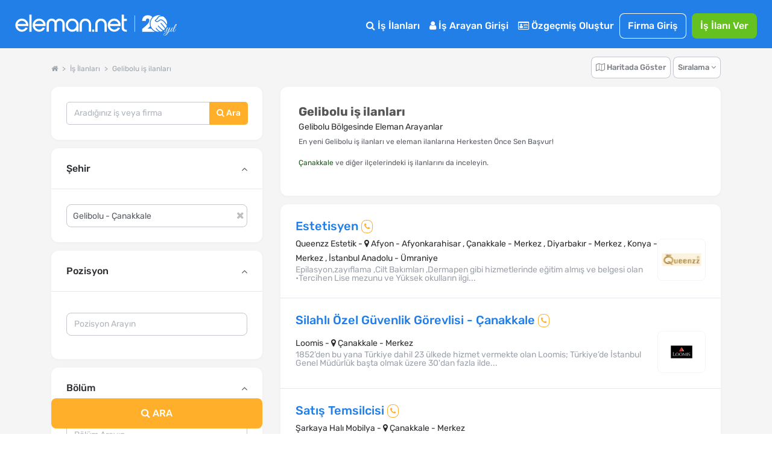

--- FILE ---
content_type: text/html; charset=utf-8
request_url: https://www.eleman.net/is-ilanlari/gelibolu
body_size: 43349
content:

<!DOCTYPE html>
<html lang="tr" prefix="og: http://ogp.me/ns#">
<head>
        	<title>Gelibolu iş ilanları &amp; En Yeni Gelibolu İş Fırsatları | Eleman.net</title>
	<meta name="description" content="En Yeni Gelibolu iş ilanları ve eleman ilanları burada! Güncel iş fırsatlarını Herkesten Önce, Sen İncele"/>
		<meta name="robots" content="all"/>
	<meta charset="utf-8" />
	<meta name="viewport" content="width=device-width, initial-scale=1.0" />
	
	<meta name="twitter:card" content="summary" />
	<meta name="twitter:site" content="@elemannet" />
	<meta name="twitter:creator" content="@elemannet" />
	<meta property="og:url" content="https://www.eleman.net/is-ilanlari/gelibolu" />
	<meta property="twitter:url" content="https://www.eleman.net/is-ilanlari/gelibolu" />

		
	<meta property="og:title" content="Gelibolu iş ilanları &amp; En Yeni Gelibolu İş Fırsatları | Eleman.net " />
	<meta property="og:description" content="En Yeni Gelibolu iş ilanları ve eleman ilanları burada! Güncel iş fırsatlarını Herkesten Önce, Sen İncele" />
	<meta name="twitter:title" content="Gelibolu iş ilanları &amp; En Yeni Gelibolu İş Fırsatları | Eleman.net" />
	<meta name="twitter:description" content="En Yeni Gelibolu iş ilanları ve eleman ilanları burada! Güncel iş fırsatlarını Herkesten Önce, Sen İncele" />
	
	
			<meta property="og:image" content="https://cdn.eleman.net/img/elemannet-sosyal.jpg" />
		<meta name="twitter:image" content="https://cdn.eleman.net/img/elemannet-sosyal.jpg" />
			
		
    <meta name="google-site-verification" content="PNLxZm3sTnvHfcvDLlX0X5b_9xAWra9hyeBY_RCmqJA" />
	            <link rel="canonical" href="https://www.eleman.net/is-ilanlari/gelibolu"/>
                <meta http-equiv="X-UA-Compatible" content="IE=edge">
                <meta name="apple-itunes-app" content="app-id=864063932"/>
        <meta name="google-play-app" content="app-id=com.pikobilisim.eleman">
            <link rel="shortcut icon" href="https://cdn.eleman.net/favicon.ico"/>
    <link rel="apple-touch-icon apple-touch-icon-precomposed" href="https://cdn.eleman.net/images/appicon60.png"/>
    <link rel="apple-touch-icon apple-touch-icon-precomposed" sizes="76x76" href="https://cdn.eleman.net/images/appicon76.png"/>
    <link rel="apple-touch-icon apple-touch-icon-precomposed" sizes="120x120" href="https://cdn.eleman.net/images/appicon120.png"/>
    <link rel="apple-touch-icon apple-touch-icon-precomposed" sizes="152x152" href="https://cdn.eleman.net/images/appicon152.png"/>

    <link rel="stylesheet" href="https://cdn.eleman.net/css/main.min.css?v=351" />
    <link rel="stylesheet" href="https://cdn.eleman.net/css/jquery.selectbox.min.css?v=5" />
        <link rel="stylesheet" href="https://cdn.eleman.net/js/facebox/facebox.min.css?v=5" />
    
    
    
    <link rel="stylesheet" href="https://cdn.eleman.net/css/select2.min.css?v=5" />
    <link rel="stylesheet" href="https://cdn.eleman.net/css/jquery-ui.min.css?v=5" />

        
    <!--[if lt IE 9]>
	<link rel="stylesheet" href="https://cdn.eleman.net/css/ie8.min.css" />
	<![endif]-->
        <script src="https://cdn.eleman.net/js/jquery-1.9.1.min.js?v=3"></script>
    <script src="https://cdn.eleman.net/js/jquery-ui.min.js?v=1"></script>
            <script src="https://cdn.eleman.net/js/jquery-migrate.min.js?v=3"></script>
        <script src="https://cdn.eleman.net/js/ortak.min.js?v=82"></script>
    <script src="https://cdn.eleman.net/js/jmd5.min.js?v=1"></script>
    <script src="https://cdn.eleman.net/js/libs.min.js?v=3"></script>
    <script src="https://cdn.eleman.net/js/mask/jquery.mask.min.js"></script>
    <script src="https://cdn.eleman.net/js/main.min.js?v=36"></script>
        <script src="https://cdn.eleman.net/js/facebox/facebox.min.js?v=9"></script>
    
                        <link rel="stylesheet" href="https://cdn.eleman.net/css/ilan_arama.min.css?v=10" />
             <script src="https://cdn.eleman.net/js/is_ilanlari.min.js?v=52"></script>
         
    <link rel="stylesheet" href="https://cdn.eleman.net/js/toastr/toastr.min.css" />
    <script src="https://cdn.eleman.net/js/toastr/toastr.min.js"></script>
    <script src="https://cdn.eleman.net/js/eoloader.jquery.min.js"></script>
    
        
    

                <script>(function(w,d,s,l,i){w[l]=w[l]||[];w[l].push({'gtm.start':
                    new Date().getTime(),event:'gtm.js'});var f=d.getElementsByTagName(s)[0],
                j=d.createElement(s),dl=l!='dataLayer'?'&l='+l:'';j.async=true;j.src=
                'https://www.googletagmanager.com/gtm.js?id='+i+dl;f.parentNode.insertBefore(j,f);
            })(window,document,'script','dataLayer','GTM-P55VXZW');</script>

        <script>
        if (top != self) {
            top.location = self.location;
        }

        var SITE_ADRES = 'https://www.eleman.net/';
                var SOCKET_ADRES = 'https://s.eleman.net';
        var toastrHide = false;
    </script>
                    
                <!-- Hotjar Tracking Code for http://www.eleman.net -->
		<script>
			(function(h,o,t,j,a,r){
				h.hj=h.hj||function(){(h.hj.q=h.hj.q||[]).push(arguments)};
				h._hjSettings={hjid:277613,hjsv:6};
				a=o.getElementsByTagName('head')[0];
				r=o.createElement('script');r.async=1;
				r.src=t+h._hjSettings.hjid+j+h._hjSettings.hjsv;
				a.appendChild(r);
			})(window,document,'https://static.hotjar.com/c/hotjar-','.js?sv=');
		</script>
        
    <link rel="apple-touch-icon" href="https://cdn.eleman.net/images/appicon144.png">
    <link rel="android-touch-icon" href="https://cdn.eleman.net/images/appicon144.png"/>
    <link rel="windows-touch-icon" href="https://cdn.eleman.net/images/appicon144.png"/>

    
       <script>
        $(document).ready(function(){
            $(document).on('click' , '.dropdown-btn-active' , function(){
                if ($(window).width() > 1184) {
                    location.href=$(this).data('url');
                }
            });
        });
    </script>
        <style>
        .badge2-container span{
            min-width: 15px;
            min-height: 15px;
            border-radius: 10%;
            padding: 2px;
            background: #8EBF45;
            bottom: 0;
            right: 15px;
            margin: -6px;
            text-align: center;
            color: #ffffff;
            position: absolute;
            font-size: 9px;
            line-height: 14px;
            display: block;
        }
        @media all and (max-width: 767px) {
            .badge2-container span {
                min-width: 15px;
                min-height: 15px;
                border-radius: 10%;
                padding: 2px;
                background: #8EBF45;;
                top: 0;
                right: 0px;
                margin: 15px 0px;
                text-align: center;
                color: #ffffff;
                position: absolute;
                font-size: 9px;
                line-height: 14px;
                display: block;

            }
        }
    </style>
</head>
<body >


        <noscript><iframe src="https://www.googletagmanager.com/ns.html?id=GTM-P55VXZW"
                      height="0" width="0" style="display:none;visibility:hidden"></iframe></noscript>

    
        <!-- Facebook Pixel Code -->
        <script>
            !function(f,b,e,v,n,t,s)
            {if(f.fbq)return;n=f.fbq=function(){n.callMethod?
                n.callMethod.apply(n,arguments):n.queue.push(arguments)};
                if(!f._fbq)f._fbq=n;n.push=n;n.loaded=!0;n.version='2.0';
                n.queue=[];t=b.createElement(e);t.async=!0;
                t.src=v;s=b.getElementsByTagName(e)[0];
                s.parentNode.insertBefore(t,s)}(window, document,'script',
                'https://connect.facebook.net/en_US/fbevents.js');
            fbq('init', '1531146357144876');
            fbq('track', 'PageView');
        </script>
        <noscript><img height="1" width="1" style="display:none" alt="facebook" src="https://www.facebook.com/tr?id=1531146357144876&ev=PageView&noscript=1"/></noscript>
        <!-- End Facebook Pixel Code -->

    






            <div class="c-navbar c-navbar--full ios_uyari" style="">

                                <div class="c-navbar__body">

                    <div class="c-button--icon-white u-color-white noprint  u-hidden@lg-up " id="back_button" style="">
                                            </div>

                    <div class="c-navbar__left" style="">
                        <script>document.head.insertAdjacentHTML("beforeend", "<style> .yirminci-yil-logo-svg { width: auto; height: 40px; margin-top: 6px; } @media screen and (max-width: 992px) { .yirminci-yil-logo-svg { width: auto; height: 30px; margin-top: 12px; } } </style>");</script>
                        <a href="https://www.eleman.net/" title="iş ilanları" class="c-navbar__brand ana_logo">
                            <svg class="yirminci-yil-logo-svg" viewBox="0 0 2181 325" fill="none" xmlns="http://www.w3.org/2000/svg">
                            <g clip-path="url(#clip0_1213_246)">
                            <path d="M90.6818 96.3084C92.484 96.3084 94.3352 96.3671 96.1958 96.4739C118.699 97.9492 138.417 107.267 154.813 124.184C170.731 140.927 178.807 160.038 178.807 180.992V196.439H136.994V196.453H34.5093C36.8181 209.798 43.1018 220.931 53.2329 229.617C64.6601 239.42 77.3942 244.187 92.1532 244.187C92.5424 244.187 92.9317 244.186 93.35 244.177C115.382 243.926 131.312 234.746 141.873 216.145L170.796 223.598C164.36 237.289 154.923 248.568 142.636 257.211C127.536 267.829 111.178 273.129 92.6004 273.43H91.4019C68.7717 273.43 48.5278 264.995 31.2361 248.34C22.3906 239.673 15.6207 230.142 11.12 219.999C6.56077 209.74 4.17384 198.54 4.02769 186.699C3.43344 161.561 12.4061 139.733 30.6623 121.835C47.9249 104.899 68.1196 96.3084 90.6818 96.3084ZM91.2375 125.979C77.4235 125.979 64.9829 130.338 54.2571 138.937C44.7101 146.595 38.3679 156.436 34.968 168.917V168.927H148.674C145.333 157.038 139.041 147.138 129.913 139.441C119.635 130.774 107.038 126.251 92.4738 125.989C92.0552 125.98 91.6463 125.979 91.2375 125.979Z" fill="white"/>
                            <path d="M222.389 273.847V43H192.518V273.847H222.389Z" fill="white"/>
                            <path d="M323.758 96.3084C325.56 96.3084 327.412 96.3671 329.272 96.4739C351.776 97.9492 371.494 107.267 387.889 124.184C403.807 140.927 411.884 160.038 411.884 180.992V196.439H370.07V196.453H267.586C269.894 209.798 276.178 220.931 286.309 229.617C297.737 239.42 310.471 244.187 325.23 244.187C325.619 244.187 326.008 244.186 326.426 244.177C348.459 243.926 364.389 234.746 374.949 216.145L403.872 223.598C397.436 237.289 387.999 248.568 375.712 257.211C360.612 267.829 344.255 273.129 325.677 273.43H324.478C301.848 273.43 281.604 264.995 264.312 248.34C255.467 239.673 248.697 230.142 244.196 219.999C239.637 209.74 237.25 198.54 237.104 186.699C236.51 161.561 245.482 139.733 263.739 121.835C281.001 104.899 301.196 96.3084 323.758 96.3084ZM324.314 125.979C310.5 125.979 298.059 130.338 287.334 138.937C277.787 146.595 271.444 156.436 268.044 168.917V168.927H381.751C378.409 157.038 372.117 147.138 362.989 139.441C352.712 130.774 340.114 126.251 325.55 125.989C325.132 125.98 324.723 125.979 324.314 125.979Z" fill="white"/>
                            <path d="M604.752 96.5672C602.719 96.398 600.676 96.3084 598.692 96.3084C577.985 96.3084 560.758 105.643 547.4 124.072C534.051 105.643 516.814 96.3084 496.107 96.3084C494.123 96.3084 492.07 96.398 490.027 96.5672C471.244 98.0897 455.842 105.215 444.249 117.763C431.872 130.799 425.594 148.452 425.594 170.216V272.782H456.328V167.618C456.328 155.508 459.531 145.656 466.107 137.476C472.652 129.336 480.963 125.376 491.515 125.376C502.067 125.376 512.004 129.018 519.958 136.203L519.978 136.222L520.008 136.242C528.001 143.228 531.889 151.886 531.889 162.702V272.772H562.911V162.702C562.911 151.945 566.709 143.288 574.524 136.213C582.884 128.918 592.296 125.366 603.274 125.366C614.253 125.366 622.524 129.436 628.98 137.466C635.655 145.766 639.046 155.916 639.046 167.608V272.772H669.781V170.206C669.781 148.632 663.404 130.978 650.818 117.733C638.937 105.195 623.436 98.0698 604.762 96.5572L604.752 96.5672Z" fill="white"/>
                            <path d="M773.586 96.367C772.402 96.3279 771.227 96.3084 770.063 96.3084C747.047 96.3084 727.031 104.825 710.596 121.634C693.211 139.106 684.377 160.441 684.377 185.016C684.377 209.59 692.609 229.169 708.849 246.378C724.924 263.411 744.902 272.493 768.208 273.381C769.296 273.41 770.373 273.43 771.431 273.43C793.35 273.43 812.58 265.655 828.733 250.309V273.133H857.407V184.811C858.271 161.456 850.312 140.862 833.751 123.643C817.521 106.454 797.262 97.2742 773.576 96.3767L773.586 96.367ZM810.939 227.072C799.863 238.7 787.079 244.358 771.819 244.358C770.839 244.358 769.83 244.329 768.83 244.29C753.143 243.471 740.271 237.305 729.516 225.442C718.886 213.716 713.635 199.571 713.907 183.386C714.169 167.007 719.789 153.525 731.088 142.179C742.465 130.755 755.851 125.195 772.023 125.195C788.195 125.195 800.553 130.892 811.211 142.111C822.365 153.866 827.907 167.27 828.179 183.103C828.441 200.224 822.801 214.614 810.93 227.081L810.939 227.072Z" fill="white"/>
                            <path d="M948.041 96.3084C926.193 96.3084 907.687 103.911 893.059 118.907C878.54 133.774 871.181 152.612 871.181 174.893V272.832H901.35V172.584C901.35 159.687 905.872 148.89 915.155 139.566C924.319 130.371 935.387 125.714 948.051 125.714C960.716 125.714 971.079 130.242 980.382 139.566C989.863 149.089 994.475 159.886 994.475 172.584V272.832H1024.63V174.893C1024.63 152.612 1017.27 133.774 1002.75 118.907C988.107 103.911 969.711 96.3084 948.041 96.3084Z" fill="white"/>
                            <path d="M1039.13 244.196V274H1067.99V244.196H1039.13Z" fill="white"/>
                            <path d="M1159.25 96.3084C1137.27 96.3084 1118.67 103.945 1103.97 118.988C1089.37 133.916 1081.98 152.814 1081.98 175.18V273.43H1112.6V172.861C1112.6 160.012 1117.11 149.252 1126.39 139.954C1135.54 130.793 1146.6 126.144 1159.25 126.144C1171.89 126.144 1182.24 130.667 1191.51 139.954C1200.99 149.45 1205.58 160.221 1205.58 172.861V273.43H1236.22V175.18C1236.22 152.824 1228.82 133.927 1214.23 118.988C1199.52 103.945 1181.02 96.3084 1159.25 96.3084Z" fill="white"/>
                            <path d="M1336.61 96.3084C1338.41 96.3084 1340.27 96.3671 1342.13 96.4739C1364.63 97.9492 1384.35 107.267 1400.74 124.184C1416.66 140.927 1424.74 160.038 1424.74 180.992V196.439H1382.92V196.453H1280.44C1282.75 209.798 1289.03 220.931 1299.16 229.617C1310.59 239.42 1323.32 244.187 1338.08 244.187C1338.47 244.187 1338.86 244.186 1339.28 244.177C1361.31 243.926 1377.24 234.746 1387.8 216.145L1416.73 223.598C1410.29 237.289 1400.85 248.568 1388.57 257.211C1373.47 267.829 1357.11 273.129 1338.53 273.43H1337.33C1314.7 273.43 1294.46 264.995 1277.17 248.34C1268.32 239.673 1261.55 230.142 1257.05 219.999C1252.49 209.74 1250.1 198.54 1249.96 186.699C1249.36 161.561 1258.34 139.733 1276.59 121.835C1293.86 104.899 1314.05 96.3084 1336.61 96.3084ZM1337.17 125.979C1323.35 125.979 1310.91 130.338 1300.19 138.937C1290.64 146.595 1284.3 156.436 1280.9 168.917V168.927H1394.6C1391.26 157.038 1384.97 147.138 1375.84 139.441C1365.57 130.774 1352.97 126.251 1338.4 125.989C1337.99 125.98 1337.58 125.979 1337.17 125.979Z" fill="white"/>
                            <path d="M1469.12 99.5357V43H1438.45V219.017C1438.45 236.977 1444 250.721 1454.93 259.87C1465.68 268.866 1481.78 273.43 1502.8 273.43H1507V247.275H1502.8C1479.83 247.275 1469.13 237.121 1469.13 215.325V127.957H1507V99.5357H1469.12Z" fill="white"/>
                            <path d="M1615 54L1615 274" stroke="white" stroke-width="5.67" stroke-miterlimit="10"/>
                            <path d="M1939.57 274.16C1878.02 274.16 1827.95 224.03 1827.95 162.42C1827.95 100.81 1878.06 50.65 1939.65 50.65C1950.41 50.65 1961.17 52.23 1971.63 55.35C1957.76 55.92 1939.47 58.77 1931.17 68.85C1925.49 75.75 1921.13 81.74 1917.29 87.02C1908.31 99.37 1901.83 108.3 1887.74 116.07C1885.11 117.52 1884.02 120.7 1885.19 123.47C1889.04 132.91 1896.79 139.66 1906.44 141.97C1908.83 142.54 1911.32 142.83 1913.81 142.83C1925.15 142.83 1937.55 136.76 1949.69 125.27C1954.76 120.46 1960.23 118.12 1966.4 118.12C1991.97 118.12 2022.59 158.13 2046.4 192.98C2046.76 193.51 2046.85 194.05 2046.67 194.65C2043.32 205.76 2038.28 216.23 2031.7 225.77C2015.21 203.33 1983.89 166.16 1972.28 156.4C1971.19 155.48 1969.91 154.99 1968.58 154.99C1966.18 154.99 1963.89 156.65 1963.03 159.02C1962.2 161.3 1962.87 163.71 1964.78 165.31C1976.19 174.91 2008.52 213.54 2024.32 235.36C2018.2 242.44 2011.19 248.76 2003.49 254.12C1977.93 237.28 1951.84 211 1935.95 192.03C1934.81 190.67 1933.26 189.92 1931.6 189.92C1929.32 189.92 1927.13 191.34 1926.14 193.46C1925.2 195.48 1925.52 197.74 1927.01 199.52C1942.21 217.65 1967.44 243.28 1992.66 260.84C1984.04 265.45 1974.79 268.96 1965.15 271.22C1964.99 271.26 1964.83 271.28 1964.68 271.28C1964.42 271.28 1964.17 271.22 1963.91 271.09C1927.76 254.15 1908.22 224.26 1908.03 223.96C1906.9 222.26 1905.18 221.3 1903.29 221.3C1901.08 221.3 1898.98 222.57 1897.92 224.53C1896.92 226.4 1897.05 228.53 1898.27 230.38C1899.99 232.99 1915.85 256.25 1944.97 274.09C1943.18 274.12 1941.36 274.17 1939.56 274.17L1939.57 274.16Z" fill="white"/>
                            <path d="M2050.32 177.96C2028.78 147.13 1996.67 106.26 1966.28 106.26C1957.33 106.26 1949.05 109.81 1941.66 116.81C1935.32 122.82 1929.1 127.02 1923.18 129.27C1919.99 130.49 1916.81 131.1 1913.76 131.1C1910.53 131.1 1907.57 130.42 1904.96 129.11C1902.35 127.8 1900.11 125.85 1898.33 123.36C1911.33 115.06 1918.17 105.64 1926.73 93.88C1930.6 88.55 1934.91 82.63 1940.17 76.26C1945.29 70.05 1958.39 66.76 1978.02 66.76C1986.04 66.76 1993.39 67.33 1998.13 67.8C1998.92 67.88 1999.57 68.11 2000.29 68.56C2036.66 92.08 2056.29 135.01 2050.32 177.97V177.96Z" fill="white"/>
                            <path d="M1714.87 235.66V274.16H1888.04C1867.88 264.81 1850.68 250.18 1838.23 232.02H1785.2C1797.37 222.69 1810.51 211.93 1822.5 199.85C1818.76 188.09 1816.73 175.56 1816.73 162.56C1816.73 129.19 1830.04 98.95 1851.62 76.79C1840.16 61.05 1820.31 51.04 1790.96 51.04C1750.64 51.04 1715.78 74.08 1714.26 127.74H1764.28C1764.28 106.82 1773.37 94.7 1788.84 94.7C1804.31 94.7 1811.88 105.01 1811.88 121.07C1811.88 158.36 1761.86 196.86 1714.87 235.66Z" fill="white"/>
                            <path d="M2025.1 272.96C2023.58 274.26 2021.9 274.91 2020.06 274.91C2018.22 274.91 2016.81 274.34 2015.83 273.2C2014.85 272.06 2014.37 271.06 2014.37 270.19C2014.37 267.26 2015.24 265.09 2016.97 263.68C2018.7 262.27 2020.49 261.57 2022.34 261.57C2024.19 261.57 2025.59 262.14 2026.57 263.28C2027.55 264.42 2028.03 265.42 2028.03 266.29C2028.03 267.16 2027.92 268.16 2027.71 269.3C2027.49 270.44 2026.62 271.66 2025.11 272.96H2025.1Z" fill="white"/>
                            <path d="M2018.27 324.04C2013.5 324.04 2009.81 323.04 2007.21 321.03C2004.61 319.02 2003.31 316.61 2003.31 313.79C2003.31 310.97 2004.12 307.77 2005.75 304.19C2008.57 298.66 2013.67 294.21 2021.04 290.85C2026.57 288.25 2033.89 285.83 2043 283.61C2052.11 281.39 2057.96 279.9 2060.57 279.14C2064.47 272.31 2069.13 260.11 2074.56 242.55C2068.27 253.61 2063.01 261.36 2058.78 265.81C2054.55 270.26 2050.27 272.48 2045.93 272.48C2040.08 272.48 2036.66 270.04 2035.68 265.16C2035.25 264.4 2035.14 263.26 2035.35 261.74C2035.57 260.22 2035.7 259.14 2035.76 258.49C2035.82 257.84 2036.17 256.78 2036.82 255.32C2037.47 253.86 2037.9 252.8 2038.12 252.15C2039.31 249.66 2040.34 247.71 2041.21 246.3C2039.47 246.3 2038.99 245.43 2039.75 243.7L2042.68 238.01C2046.36 230.96 2049.4 225 2051.79 220.12C2052.87 217.84 2054.99 216.7 2058.13 216.7H2068.05C2067.83 216.92 2067.29 217.35 2066.42 218C2064.47 219.3 2063 220.82 2062.03 222.55C2058.13 229.27 2053.25 238.87 2047.39 251.34C2045 256.44 2043.81 260.18 2043.81 262.56C2043.81 264.94 2044.22 266.63 2045.03 267.6C2045.85 268.58 2046.95 269.06 2048.37 269.06C2050.43 269.06 2053.3 266.89 2056.99 262.55C2064.69 253.55 2073.2 239.4 2082.53 220.1C2083.72 217.82 2085.84 216.68 2088.87 216.68H2097.65C2094.83 218.63 2092.61 221.1 2090.98 224.08C2089.35 227.06 2087.59 231.1 2085.69 236.2C2083.79 241.3 2081.41 248.07 2078.53 256.53C2075.66 264.99 2073.46 271.33 2071.94 275.56C2082.13 272.53 2089.94 267.16 2095.36 259.46C2097.75 256.1 2101.16 250.14 2105.61 241.57C2106.37 240.05 2107.05 239.46 2107.64 239.78C2108.23 240.11 2108.54 240.54 2108.54 241.08C2108.54 241.62 2107.64 243.71 2105.86 247.34C2104.07 250.97 2102.25 254.33 2100.41 257.42C2098.56 260.51 2096.18 263.68 2093.25 266.93C2090.32 270.18 2087.07 272.76 2083.49 274.66C2079.91 276.56 2075.14 278.59 2069.18 280.76C2060.83 295.94 2052.43 307.11 2043.97 314.26C2036.05 320.77 2027.49 324.02 2018.27 324.02V324.04ZM2008.84 307.93C2007.65 310.31 2007.05 312.51 2007.05 314.52C2007.05 316.53 2007.81 318.07 2009.33 319.16C2010.85 320.24 2012.75 320.79 2015.02 320.79C2021.31 320.79 2028.03 317.56 2035.19 311.11C2042.35 304.66 2048.63 297.74 2054.06 290.37L2057.64 284.35C2039.75 289.01 2028.47 292.37 2023.81 294.43C2016.87 297.46 2011.88 301.97 2008.85 307.93H2008.84Z" fill="white"/>
                            <path d="M2122.28 265.08C2120.71 266.87 2118.73 268.58 2116.35 270.2C2113.96 271.83 2111.25 272.64 2108.22 272.64C2105.19 272.64 2102.74 271.45 2100.9 269.06C2099.05 266.68 2098.13 263.88 2098.13 260.68C2098.13 257.48 2098.95 254.42 2100.57 251.49L2114.72 224.49C2116.78 220.48 2118.14 218.18 2118.79 217.58C2119.44 216.99 2121.01 216.69 2123.51 216.69H2131.8C2131.58 216.91 2131.04 217.34 2130.17 217.99C2128.22 219.29 2126.75 220.81 2125.78 222.54C2117.43 236.1 2111.79 246.61 2108.87 254.09C2106.92 258.32 2105.94 261.79 2105.94 264.5C2105.94 267.54 2107.67 269.05 2111.14 269.05L2117.48 265.96C2121.82 261.73 2126.91 253.55 2132.77 241.4C2133.64 239.77 2134.4 239.29 2135.05 239.94C2135.38 240.16 2135.54 240.51 2135.54 241C2135.54 241.49 2135.05 242.74 2134.08 244.74C2133.1 246.75 2132.29 248.4 2131.64 249.7C2130.99 251 2129.66 253.44 2127.65 257.02C2125.64 260.6 2123.85 263.28 2122.28 265.07V265.08Z" fill="white"/>
                            <path d="M2141.56 245.72C2140.69 248.27 2139.96 250.71 2139.36 253.04C2138.76 255.37 2138.47 257.7 2138.47 260.03C2138.47 262.36 2139.01 264.53 2140.1 266.54C2141.18 268.55 2142.92 269.55 2145.3 269.55C2149.2 269.55 2153 266.92 2156.69 261.66C2160.37 256.4 2164.28 249.71 2168.4 241.57C2169.27 240.05 2170.08 239.46 2170.84 239.78C2171.38 240.22 2171.49 240.78 2171.17 241.49C2170.84 242.2 2170.16 243.71 2169.14 246.04C2168.11 248.37 2167.35 250 2166.86 250.92C2166.37 251.84 2165.5 253.47 2164.26 255.8C2163.01 258.13 2161.93 259.87 2161.01 261C2160.09 262.14 2158.84 263.6 2157.27 265.39C2155.7 267.18 2154.2 268.51 2152.8 269.37C2149 271.76 2145.42 272.95 2142.06 272.95C2138.7 272.95 2136.1 272.22 2134.25 270.76C2132.4 269.3 2131.29 267.72 2130.92 266.04C2130.54 264.36 2130.35 262.87 2130.35 261.57C2130.35 260.27 2130.4 258.59 2130.51 256.53C2130.84 253.06 2131.51 249.7 2132.54 246.45C2133.57 243.2 2134.14 241.36 2134.25 240.92C2136.74 231.92 2140.29 222.11 2144.9 211.48C2149.51 200.85 2153.41 192.86 2156.61 187.49C2159.81 182.12 2162.33 178.46 2164.17 176.51C2167.85 172.61 2171.49 170.65 2175.07 170.65C2177.56 170.65 2179.24 172.44 2180.11 176.02C2180.22 176.67 2180.27 177.48 2180.27 178.46C2180.27 182.15 2178.97 186.81 2176.36 192.45C2167.03 213.16 2155.92 229.43 2143.02 241.24C2142.91 241.67 2142.42 243.17 2141.56 245.71V245.72ZM2160.75 214.74C2166.17 206.18 2170.15 198.88 2172.7 192.86C2175.25 186.84 2176.52 182.75 2176.52 180.58C2176.52 178.41 2176.14 177.33 2175.38 177.33C2174.3 177.33 2172.23 179.47 2169.2 183.75C2166.16 188.04 2162.07 195.73 2156.92 206.85C2151.77 217.97 2147.57 227.7 2144.32 236.05C2149.85 230.41 2155.32 223.31 2160.75 214.74Z" fill="white"/>
                            </g>
                            <defs>
                            <clipPath id="clip0_1213_246">
                                <rect width="2180.27" height="324.04" fill="white"/>
                            </clipPath>
                            </defs>
                            </svg>
                        </a>
                    </div>
                    <div class="c-navbar__right noprint">
                        <table  class="noprint" style="">
                            <tr>
                                                                <td>
                                                                        <div class="sm__input noprint" id="sm_input">
                                        <a class="c-nav-toggle"  data-toggle="nav-toggle" data-mobile-target="#mobile-menu" data-tablet-target="#tablet-menu" style="  border: 1px solid #fff; border-radius: 8px; width:59px; height: 23px;  z-index: 9; " title="eleman.net iş ilanları menü">
                                                                                        <span  class="sm__label"><span class=" sm__label-bar"></span></span>
                                            <span class="u-color-white toggle_menu" style=" float:left; padding-top: 3%; padding-left: 22px; font-size: 11px;" >MENÜ</span>
                                            <span class="u-color-white toggle_kapat" style=" float:left; padding-top: 3%; padding-left: 20px; font-size: 11px; display:none;" >KAPAT</span>
                                        </a>
                                    </div>
                                </td>
                            </tr>
                        </table>

                                                <div class="c-navbar__mobile" id="mobile-menu">

                                                            <div class="c-navbar__tablet" id="tablet-menu">


                                                                            <div class="c-navbar__item">
                                            <a href="https://www.eleman.net/is-ilanlari" title="İş İlanları" class="c-button c-button--large c-button--icon-white">
                                                <i class="icon icon-search"></i>
                                                İş İlanları
                                            </a>
                                        </div>
                                                                        
                                                                            <div class="c-navbar__item">
                                            <a href="https://www.eleman.net/aday_giris.php" title="Aday Girişi" class="c-button c-button--large c-button--icon-white">
                                                <i class="icon icon-user"></i>
                                                İş Arayan Girişi
                                            </a>
                                        </div>


                                        <div class="c-navbar__item">
                                            <a href="https://www.eleman.net/aday/uye_ol.php"   title="Özgeçmiş Oluştur" class="c-button c-button--large c-button--icon-white el-abtn-aday-uyelik-olustur-1 el-abtn-6">
                                                <i class="icon icon-id-card-o"></i>
                                                 Özgeçmiş Oluştur

                                            </a>
                                        </div>
                                                                        <div class="c-navbar__item">
                                        <a href="https://www.eleman.net/giris.php" title="Firma Girişi Yap" class="c-button c-button--large  c-button--ghost-white" style="padding:7px 14px">Firma Giriş</a>
                                    </div>
                                    <div class="c-navbar__item u-gap-left-small">
                                        <a href="https://www.eleman.net/firma/is-ilani-ver" title="İş İlanı Ver" class="c-button c-button--large c-button--success el-fbtn-firma-uyelik-olustur-3 el-fbtn-8" style="padding:7px 14px">İş İlanı Ver</a>
                                    </div>
                                    									
                                    <div class="c-navbar__item u-hidden@md-up">
                                        <a href="https://www.eleman.net/aday/favori.php?t=bildirim" title="Bildirimler" class="c-button c-button--large c-button--icon-white">
                                            <i class="icon icon-bell-o"></i>
                                            Bildirimler
                                        </a>
                                    </div>
                                                                                                                <div class="c-navbar__item u-gap-left-medium u-hidden@lg-up">
                                            <br>
                                            <span class="u-font-size-sm u-text-inline u-color-white"><i class="icon icon-location-arrow"></i> Şehirlere Göre İş İlanları</span>
                                            <a href="https://www.eleman.net/is-ilanlari/istanbul" title="istanbul iş ilanları" class="c-button c-button--small c-button--icon-white">İstanbul</a>
                                            <a href="https://www.eleman.net/is-ilanlari/istanbul-anadolu" title="istanbul Anadolu iş ilanları" class="c-button c-button--small c-button--icon-white">İstanbul Anadolu</a>
                                            <a href="https://www.eleman.net/is-ilanlari/istanbul-avrupa" title="istanbul Avrupa iş ilanları" class="c-button c-button--small c-button--icon-white">İstanbul Avrupa</a>

                                            <a href="https://www.eleman.net/is-ilanlari/ankara" title="Ankara iş ilanları" class="c-button c-button--small c-button--icon-white">Ankara</a>
                                            <a href="https://www.eleman.net/is-ilanlari/izmir" title="İzmir iş ilanları" class="c-button c-button--small c-button--icon-white">İzmir</a>
                                            <a href="https://www.eleman.net/is-ilanlari/bursa" title="Bursa iş ilanları" class="c-button c-button--small c-button--icon-white">Bursa</a>
                                        </div>
                                    
                                </div>

                                                    </div>
                    </div>
                </div>
                    </div>






<link rel="stylesheet" href="https://cdn.eleman.net/css/redesign.min.css?v=12">
<script>
    var aday_oturum = false;
    var site = 'https://www.eleman.net/';
</script>
<div class="l-section l-section--gray">
    <div class="container "></div>
        <a id="is-ilanlari"></a>

    <div class="container_new">
                <!--Breadcrumb, Sıralama ve Seçimler-->
        <style>
	#mobil_kisa_arama .c-form-control {
        display: inline-block;
		font-size: 14px;
		border:none;
		border-radius: 8px 0 0 8px;
	}

	#mobil_kisa_arama .il_ilce_arama_input {
		border:none;
		border-radius:0;
		border-left:dotted 1px #ededed;
	}

	#mobil_kisa_arama .c-button--warning {
		border:none;
		border-radius:0 8px 8px 0;
	}
	@media (max-width: 767px) {
		#mobil_kisa_arama .c-form-control {border-radius: 8px;}
		#mobil_kisa_arama .sehir_kelime_input {border-radius: 8px 0px 0px 8px;}
		#mobil_kisa_arama .il_ilce_arama_input {border-left:none;border-radius: 8px 0 0 8px;}
	}

    @media (max-width: 767px) {
        span.ttip.konum_kapat_buton {
            line-height: 2;
        }
        button.konum_bul_buton {
            margin-top: 2px;
        }
    }

    span.konum_kapat_buton i {
        color: #bdbdbd !important;
    }

</style>
<div class="l-grid " id="">

    <div class="l-grid__col l-grid__col--lg-8 u-gap-top-small@sm-up u-hidden@md-down">
        
                                                                                                                                                                                            


                    <ul class="c-breadcrumb one-line-scroll">
                                    <li class="c-breadcrumb__item ">
                          <a class="c-breadcrumb__link" title=" eleman.net Ana Sayfa "
                                                                                   href="https://www.eleman.net">
                                                        <span><i class='icon icon-home'></i></span>
                                                    </a>
                    
                    </li>
                                        <li class="c-breadcrumb__item ">
                          <a class="c-breadcrumb__link" title=" İş İlanları "
                                                                                   href="https://www.eleman.net/is-ilanlari">
                                                        <span>İş İlanları</span>
                                                    </a>
                    
                    </li>
                                        <li class="c-breadcrumb__item ">
                                                    <span>Gelibolu iş ilanları</span>
                            
                    </li>
                                </ul>
            </div>
        <div class="l-grid__col l-grid__col--lg-4 l-grid__col--md-12  u-text-right@lg-up u-text-center@md-down  u-gap-ends-small@sm-up u-gap-bottom-xsmall@md-down u-hidden@sm-down">
        <button style="padding-right: 8px; padding-left: 8px; font-size: 13px;" class="c-button c-button--ghost__white   u-hidden@lg-up ust-button-gruop" id="filtrele_b">
             Detaylı Ara (1)
            <span class="down_icon asagi"> <i class="icon icon-angle-down"></i></span>
        </button>

        <button style="padding-right: 8px; padding-left: 8px; font-size: 13px;" class="c-button c-button--ghost__white maps_modal_open_button" data-latitude="40.41744700" data-longitude="26.67743500">
            <span class="map-show-button"><i class="icon icon-map-o"></i> Haritada Göster</span>
        </button>

        <button style="padding-right: 8px; padding-left: 8px; font-size: 13px;" class="c-button c-button--ghost__white  ust-button-gruop" id="siralama_b">
             <span class=""> Sıralama </span>
            <span class="down_icon asagi"> <i class="icon icon-angle-down"></i></span>
        </button>
    </div>
    <div class="l-grid__col--lg-8"></div>
    </div>
        <!--Breadcrumb, Sıralama ve Seçimler-->


        <!-- Content-->
        <div class="l-grid new-list-l-grid">


            <!--Arama Formu-->
            <div class="l-grid__col l-grid__col--lg-4 ">
        <form action="https://www.eleman.net/is-ilanlari" method="get" id="ilan_ara_form"  >
        <div class="is-collapsed@md-down l-filter " id="c-filter-bar" >
			<div class=" arama_ikon">
				<div> <!--class= "u-border-blue7@xs-down u-border-bottom-blue5@xs-down"-->
            <div class="c-box c-box--small u-gap-bottom-small u-hidden@md-down">
                <div class="c-box__body " id="collapse1">
                    <div class="u-full-width ">
                        <div class="c-input-group u-flex">
                            <div class="u-flex-grow-full">
                                <input type="text" value="" name="aranan" id="aranan-kelime" class="c-form-control js-auto-complete" autocomplete="off" style="border-radius: 5px 0 0 5px;" placeholder="Aradığınız iş veya firma">
									
																		<input type="hidden" name="arandi" value="e">
										
																			
                            </div>
                            
                            <button onclick="submit_search_form(); return false;" type="button"  class="c-button c-button--warning" style="border-radius: 0 5px 5px 0;">
                                <i class="icon icon-search"></i> Ara
                            </button>
                        </div>
                    </div>
                </div>
            </div>
            <div class="c-box c-box--small u-gap-bottom-small@lg-up u-gap-top-xsmall@sm-down u-hidden@md-down">
                <div class="c-box__header  is-open">
                    <div class="c-box__header-left">
                        <h5 class="u-clear-gap u-font-weight-medium" title="İş araması için şehir seçin">Şehir </h5>
                    </div>
                    <div class="c-box__header-right">
                        <i class="icon icon-angle-up"></i>
                    </div>
                </div>
                <style>
                    @keyframes spin {
                        from {
                            transform:rotate(0deg);
                        }
                        to {
                            transform:rotate(360deg);
                        }
                    }
                </style>
                <div class="c-box__body  u-full-width">
                    <div class="c-input-group u-flex">
                        <span class="konum_div_page konum_div--large u-flex-grow-full" id="input_container_page">
                            <input type="text" name="sehir" style="height: 38px;" placeholder="İlçe, İl Ara..." class="il_ilce_arama_input sehir_kelime_input u-gap-bottom-small@sm-down" id="sehir2_page" value="Gelibolu - Çanakkale">
                            <span id="input_img_page" style="top:30px">
                                <button class="konum_bul_buton" style="text-wrap: nowrap; background-color: #fff; border: 1px solid #217fe7; border-radius: 99px; display: none; flex-direction: row; height: 28px; padding: 0 10px 0 6px; align-items: center; justify-content: center; gap: 2px; color: #217fe7; font-size: 11px; font-weight: 500; cursor: pointer; ">
                                   <svg style="display: block" class="pointer-svg" width="16px" height="16px" xmlns="http://www.w3.org/2000/svg" viewBox="0 0 24 24" fill="currentColor"><path fill="none" d="M0 0h24v24H0z"></path><path d="M12 23.7279L5.63604 17.364C2.12132 13.8492 2.12132 8.15076 5.63604 4.63604C9.15076 1.12132 14.8492 1.12132 18.364 4.63604C21.8787 8.15076 21.8787 13.8492 18.364 17.364L12 23.7279ZM16.9497 15.9497C19.6834 13.2161 19.6834 8.78392 16.9497 6.05025C14.2161 3.31658 9.78392 3.31658 7.05025 6.05025C4.31658 8.78392 4.31658 13.2161 7.05025 15.9497L12 20.8995L16.9497 15.9497ZM12 13C10.8954 13 10 12.1046 10 11C10 9.89543 10.8954 9 12 9C13.1046 9 14 9.89543 14 11C14 12.1046 13.1046 13 12 13Z"></path></svg>
                                   <svg class="spinner-svg" width="16px" height="16px" style="animation-name: spin; animation-duration: 1500ms; animation-iteration-count: infinite; animation-timing-function: linear; display: none" xmlns="http://www.w3.org/2000/svg" viewBox="0 0 24 24" fill="currentColor"><path fill="none" d="M0 0h24v24H0z"></path><path d="M12 2C12.5523 2 13 2.44772 13 3V6C13 6.55228 12.5523 7 12 7C11.4477 7 11 6.55228 11 6V3C11 2.44772 11.4477 2 12 2ZM12 17C12.5523 17 13 17.4477 13 18V21C13 21.5523 12.5523 22 12 22C11.4477 22 11 21.5523 11 21V18C11 17.4477 11.4477 17 12 17ZM22 12C22 12.5523 21.5523 13 21 13H18C17.4477 13 17 12.5523 17 12C17 11.4477 17.4477 11 18 11H21C21.5523 11 22 11.4477 22 12ZM7 12C7 12.5523 6.55228 13 6 13H3C2.44772 13 2 12.5523 2 12C2 11.4477 2.44772 11 3 11H6C6.55228 11 7 11.4477 7 12ZM19.0711 19.0711C18.6805 19.4616 18.0474 19.4616 17.6569 19.0711L15.5355 16.9497C15.145 16.5592 15.145 15.9261 15.5355 15.5355C15.9261 15.145 16.5592 15.145 16.9497 15.5355L19.0711 17.6569C19.4616 18.0474 19.4616 18.6805 19.0711 19.0711ZM8.46447 8.46447C8.07394 8.85499 7.44078 8.85499 7.05025 8.46447L4.92893 6.34315C4.53841 5.95262 4.53841 5.31946 4.92893 4.92893C5.31946 4.53841 5.95262 4.53841 6.34315 4.92893L8.46447 7.05025C8.85499 7.44078 8.85499 8.07394 8.46447 8.46447ZM4.92893 19.0711C4.53841 18.6805 4.53841 18.0474 4.92893 17.6569L7.05025 15.5355C7.44078 15.145 8.07394 15.145 8.46447 15.5355C8.85499 15.9261 8.85499 16.5592 8.46447 16.9497L6.34315 19.0711C5.95262 19.4616 5.31946 19.4616 4.92893 19.0711ZM15.5355 8.46447C15.145 8.07394 15.145 7.44078 15.5355 7.05025L17.6569 4.92893C18.0474 4.53841 18.6805 4.53841 19.0711 4.92893C19.4616 5.31946 19.4616 5.95262 19.0711 6.34315L16.9497 8.46447C16.5592 8.85499 15.9261 8.85499 15.5355 8.46447Z"></path></svg>
                                   <span class="location-text" style="display: inline-block; margin: 0;font-size: unset;padding: unset; height: unset; width: auto;">Konum Al</span>
                               </button>
                                <span class="konum_kapat_buton "><i class="icon icon-remove" style="color: #bdbdbd;"></i></span>
                            </span>
                        </span>
                    </div>
                    <div class="u-full-width ">
                        <div class="c-input-group l-flex ">
                            <div class="u-full-width l-grid "  style="justify-content: center">
                            </div>
                       </div>
                    </div>
                </div>
            </div>
			                    <style>
                        .secili-pozisyon {
                            padding-left: 3px;
                            border-radius: 3px;
                            border: 1px solid #c3c7cd;
                            font-size: 12px;
                            font-weight: 500;
                            background: white;
                            margin-right: 5px;
                            margin-bottom: 3px;
                            display: inline-block;
                        }
                        
                        .pozisyon-sil {
                            background: #E9E9ED;
                            padding: 7px;
                            cursor: pointer;
                        }
                        
                        .pozisyon-label {
                            height: 32px;
                        }
                    </style>
            <div class="c-box c-box--small u-gap-bottom-small@lg-up" id="pozisyon_ajax">
                <div class="c-box__header" >
                    <div class="c-box__header-left">
                        <h5 class="u-clear-gap u-font-weight-medium" title="iş araması için pozisyon seçin">Pozisyon </h5>
                        <span class="u-font-size-xxs u-color-success select_count_span u-hidden">&nbsp;(<span class="select_count">0</span> Seçim)</span>
                    </div>
                    <div class="c-box__header-right">
                        <i class="icon icon-angle-down"></i>
                    </div>
                </div>
                <div class="c-box__body  is-collapsed@md-down ilan_pozisyonlar_aj">
                    <div id="secili_pozisyonlar">
                                            </div>
                    <input type="text" class="c-form-control u-gap-bottom-small" id="searchWordPozisyon" style="margin-top: 10px;" placeholder="Pozisyon Arayın">
                    <div class="u-max-scroll" id="pozisyon-search">
                                            </div>
                </div>
            </div>
             <div class="c-box c-box--small u-gap-bottom-small@lg-up">
                <div class="c-box__header" >
                    <div class="c-box__header-left">
                        <h5 class="u-clear-gap u-font-weight-medium" title="iş araması için bölüm seçin">Bölüm</h5>
                        <span class="u-font-size-xxs u-color-success  select_count_span u-hidden">&nbsp;(<span class="select_count">0</span> Seçim)</span>
                    </div>
                    <div class="c-box__header-right">
                        <i class="icon icon-angle-down"></i>
                    </div>
                </div>
                <div class="c-box__body is-collapsed@md-down ilan_bolumler_aj" id="collapse9">
					                    <input type="text" class="c-form-control u-gap-bottom-small" id="searchWordBolum" placeholder="Bölüm Arayın">
                    <div class="u-max-scroll" id="bolum-search">
                        <label class="c-checkbox u-full-width">
				<input class="c-checkbox__inp s_count" type="checkbox" name="bol[]" value="1" />
				<span class="c-checkbox__mask"></span>
				<span class="u-align-middle">Acente</span>
			</label><label class="c-checkbox u-full-width">
				<input class="c-checkbox__inp s_count" type="checkbox" name="bol[]" value="2" />
				<span class="c-checkbox__mask"></span>
				<span class="u-align-middle">Acil Tıp</span>
			</label><label class="c-checkbox u-full-width">
				<input class="c-checkbox__inp s_count" type="checkbox" name="bol[]" value="3" />
				<span class="c-checkbox__mask"></span>
				<span class="u-align-middle">Ağız ve Diş Sağlığı</span>
			</label><label class="c-checkbox u-full-width">
				<input class="c-checkbox__inp s_count" type="checkbox" name="bol[]" value="4" />
				<span class="c-checkbox__mask"></span>
				<span class="u-align-middle">Aktif Pazarlama</span>
			</label><label class="c-checkbox u-full-width">
				<input class="c-checkbox__inp s_count" type="checkbox" name="bol[]" value="5" />
				<span class="c-checkbox__mask"></span>
				<span class="u-align-middle">Aktif Satış</span>
			</label><label class="c-checkbox u-full-width">
				<input class="c-checkbox__inp s_count" type="checkbox" name="bol[]" value="6" />
				<span class="c-checkbox__mask"></span>
				<span class="u-align-middle">Aktivasyon</span>
			</label><label class="c-checkbox u-full-width">
				<input class="c-checkbox__inp s_count" type="checkbox" name="bol[]" value="376" />
				<span class="c-checkbox__mask"></span>
				<span class="u-align-middle">Alüminyum</span>
			</label><label class="c-checkbox u-full-width">
				<input class="c-checkbox__inp s_count" type="checkbox" name="bol[]" value="398" />
				<span class="c-checkbox__mask"></span>
				<span class="u-align-middle">Alüminyum Doğrama</span>
			</label><label class="c-checkbox u-full-width">
				<input class="c-checkbox__inp s_count" type="checkbox" name="bol[]" value="7" />
				<span class="c-checkbox__mask"></span>
				<span class="u-align-middle">Ambar</span>
			</label><label class="c-checkbox u-full-width">
				<input class="c-checkbox__inp s_count" type="checkbox" name="bol[]" value="8" />
				<span class="c-checkbox__mask"></span>
				<span class="u-align-middle">Ambulans ve Acil Bakım</span>
			</label><label class="c-checkbox u-full-width">
				<input class="c-checkbox__inp s_count" type="checkbox" name="bol[]" value="9" />
				<span class="c-checkbox__mask"></span>
				<span class="u-align-middle">Ameliyathane</span>
			</label><label class="c-checkbox u-full-width">
				<input class="c-checkbox__inp s_count" type="checkbox" name="bol[]" value="10" />
				<span class="c-checkbox__mask"></span>
				<span class="u-align-middle">Analiz</span>
			</label><label class="c-checkbox u-full-width">
				<input class="c-checkbox__inp s_count" type="checkbox" name="bol[]" value="314" />
				<span class="c-checkbox__mask"></span>
				<span class="u-align-middle">Anaokulu</span>
			</label><label class="c-checkbox u-full-width">
				<input class="c-checkbox__inp s_count" type="checkbox" name="bol[]" value="11" />
				<span class="c-checkbox__mask"></span>
				<span class="u-align-middle">Anestezi</span>
			</label><label class="c-checkbox u-full-width">
				<input class="c-checkbox__inp s_count" type="checkbox" name="bol[]" value="12" />
				<span class="c-checkbox__mask"></span>
				<span class="u-align-middle">Animasyon</span>
			</label><label class="c-checkbox u-full-width">
				<input class="c-checkbox__inp s_count" type="checkbox" name="bol[]" value="13" />
				<span class="c-checkbox__mask"></span>
				<span class="u-align-middle">Antrepo</span>
			</label><label class="c-checkbox u-full-width">
				<input class="c-checkbox__inp s_count" type="checkbox" name="bol[]" value="564" />
				<span class="c-checkbox__mask"></span>
				<span class="u-align-middle">Araç Kiralama</span>
			</label><label class="c-checkbox u-full-width">
				<input class="c-checkbox__inp s_count" type="checkbox" name="bol[]" value="14" />
				<span class="c-checkbox__mask"></span>
				<span class="u-align-middle">Araştırma</span>
			</label><label class="c-checkbox u-full-width">
				<input class="c-checkbox__inp s_count" type="checkbox" name="bol[]" value="15" />
				<span class="c-checkbox__mask"></span>
				<span class="u-align-middle">Arge</span>
			</label><label class="c-checkbox u-full-width">
				<input class="c-checkbox__inp s_count" type="checkbox" name="bol[]" value="16" />
				<span class="c-checkbox__mask"></span>
				<span class="u-align-middle">Arşiv / Kütüphane</span>
			</label><label class="c-checkbox u-full-width">
				<input class="c-checkbox__inp s_count" type="checkbox" name="bol[]" value="321" />
				<span class="c-checkbox__mask"></span>
				<span class="u-align-middle">Asansör</span>
			</label><label class="c-checkbox u-full-width">
				<input class="c-checkbox__inp s_count" type="checkbox" name="bol[]" value="368" />
				<span class="c-checkbox__mask"></span>
				<span class="u-align-middle">Atölye</span>
			</label><label class="c-checkbox u-full-width">
				<input class="c-checkbox__inp s_count" type="checkbox" name="bol[]" value="607" />
				<span class="c-checkbox__mask"></span>
				<span class="u-align-middle">AVM</span>
			</label><label class="c-checkbox u-full-width">
				<input class="c-checkbox__inp s_count" type="checkbox" name="bol[]" value="318" />
				<span class="c-checkbox__mask"></span>
				<span class="u-align-middle">Aydınlatma</span>
			</label><label class="c-checkbox u-full-width">
				<input class="c-checkbox__inp s_count" type="checkbox" name="bol[]" value="424" />
				<span class="c-checkbox__mask"></span>
				<span class="u-align-middle">Bahçıvan</span>
			</label><label class="c-checkbox u-full-width">
				<input class="c-checkbox__inp s_count" type="checkbox" name="bol[]" value="349" />
				<span class="c-checkbox__mask"></span>
				<span class="u-align-middle">Bakım</span>
			</label><label class="c-checkbox u-full-width">
				<input class="c-checkbox__inp s_count" type="checkbox" name="bol[]" value="17" />
				<span class="c-checkbox__mask"></span>
				<span class="u-align-middle">Bakım Onarım</span>
			</label><label class="c-checkbox u-full-width">
				<input class="c-checkbox__inp s_count" type="checkbox" name="bol[]" value="18" />
				<span class="c-checkbox__mask"></span>
				<span class="u-align-middle">Bakteriyoloji</span>
			</label><label class="c-checkbox u-full-width">
				<input class="c-checkbox__inp s_count" type="checkbox" name="bol[]" value="19" />
				<span class="c-checkbox__mask"></span>
				<span class="u-align-middle">Banka</span>
			</label><label class="c-checkbox u-full-width">
				<input class="c-checkbox__inp s_count" type="checkbox" name="bol[]" value="20" />
				<span class="c-checkbox__mask"></span>
				<span class="u-align-middle">Bar</span>
			</label><label class="c-checkbox u-full-width">
				<input class="c-checkbox__inp s_count" type="checkbox" name="bol[]" value="21" />
				<span class="c-checkbox__mask"></span>
				<span class="u-align-middle">Basın Yayın</span>
			</label><label class="c-checkbox u-full-width">
				<input class="c-checkbox__inp s_count" type="checkbox" name="bol[]" value="22" />
				<span class="c-checkbox__mask"></span>
				<span class="u-align-middle">Baskı</span>
			</label><label class="c-checkbox u-full-width">
				<input class="c-checkbox__inp s_count" type="checkbox" name="bol[]" value="23" />
				<span class="c-checkbox__mask"></span>
				<span class="u-align-middle">Bayi Kanalı</span>
			</label><label class="c-checkbox u-full-width">
				<input class="c-checkbox__inp s_count" type="checkbox" name="bol[]" value="24" />
				<span class="c-checkbox__mask"></span>
				<span class="u-align-middle">Bilgi İşlem</span>
			</label><label class="c-checkbox u-full-width">
				<input class="c-checkbox__inp s_count" type="checkbox" name="bol[]" value="25" />
				<span class="c-checkbox__mask"></span>
				<span class="u-align-middle">Bilgi Sistemleri</span>
			</label><label class="c-checkbox u-full-width">
				<input class="c-checkbox__inp s_count" type="checkbox" name="bol[]" value="26" />
				<span class="c-checkbox__mask"></span>
				<span class="u-align-middle">Bilgi Teknolojileri</span>
			</label><label class="c-checkbox u-full-width">
				<input class="c-checkbox__inp s_count" type="checkbox" name="bol[]" value="27" />
				<span class="c-checkbox__mask"></span>
				<span class="u-align-middle">Bilgisayar</span>
			</label><label class="c-checkbox u-full-width">
				<input class="c-checkbox__inp s_count" type="checkbox" name="bol[]" value="28" />
				<span class="c-checkbox__mask"></span>
				<span class="u-align-middle">Bilgisayar Donanım</span>
			</label><label class="c-checkbox u-full-width">
				<input class="c-checkbox__inp s_count" type="checkbox" name="bol[]" value="30" />
				<span class="c-checkbox__mask"></span>
				<span class="u-align-middle">Bireysel Pazarlama</span>
			</label><label class="c-checkbox u-full-width">
				<input class="c-checkbox__inp s_count" type="checkbox" name="bol[]" value="31" />
				<span class="c-checkbox__mask"></span>
				<span class="u-align-middle">Birim</span>
			</label><label class="c-checkbox u-full-width">
				<input class="c-checkbox__inp s_count" type="checkbox" name="bol[]" value="32" />
				<span class="c-checkbox__mask"></span>
				<span class="u-align-middle">Biyokimya</span>
			</label><label class="c-checkbox u-full-width">
				<input class="c-checkbox__inp s_count" type="checkbox" name="bol[]" value="33" />
				<span class="c-checkbox__mask"></span>
				<span class="u-align-middle">Biyoloji</span>
			</label><label class="c-checkbox u-full-width">
				<input class="c-checkbox__inp s_count" type="checkbox" name="bol[]" value="34" />
				<span class="c-checkbox__mask"></span>
				<span class="u-align-middle">Biyomedikal</span>
			</label><label class="c-checkbox u-full-width">
				<input class="c-checkbox__inp s_count" type="checkbox" name="bol[]" value="35" />
				<span class="c-checkbox__mask"></span>
				<span class="u-align-middle">Bölge</span>
			</label><label class="c-checkbox u-full-width">
				<input class="c-checkbox__inp s_count" type="checkbox" name="bol[]" value="36" />
				<span class="c-checkbox__mask"></span>
				<span class="u-align-middle">Bölüm / Departman</span>
			</label><label class="c-checkbox u-full-width">
				<input class="c-checkbox__inp s_count" type="checkbox" name="bol[]" value="37" />
				<span class="c-checkbox__mask"></span>
				<span class="u-align-middle">Bordro</span>
			</label><label class="c-checkbox u-full-width">
				<input class="c-checkbox__inp s_count" type="checkbox" name="bol[]" value="38" />
				<span class="c-checkbox__mask"></span>
				<span class="u-align-middle">Borsa</span>
			</label><label class="c-checkbox u-full-width">
				<input class="c-checkbox__inp s_count" type="checkbox" name="bol[]" value="370" />
				<span class="c-checkbox__mask"></span>
				<span class="u-align-middle">Boya / Boyahane</span>
			</label><label class="c-checkbox u-full-width">
				<input class="c-checkbox__inp s_count" type="checkbox" name="bol[]" value="39" />
				<span class="c-checkbox__mask"></span>
				<span class="u-align-middle">Bütçe Planlama</span>
			</label><label class="c-checkbox u-full-width">
				<input class="c-checkbox__inp s_count" type="checkbox" name="bol[]" value="40" />
				<span class="c-checkbox__mask"></span>
				<span class="u-align-middle">Büyük Müşteriler</span>
			</label><label class="c-checkbox u-full-width">
				<input class="c-checkbox__inp s_count" type="checkbox" name="bol[]" value="41" />
				<span class="c-checkbox__mask"></span>
				<span class="u-align-middle">Cad/Cam</span>
			</label><label class="c-checkbox u-full-width">
				<input class="c-checkbox__inp s_count" type="checkbox" name="bol[]" value="293" />
				<span class="c-checkbox__mask"></span>
				<span class="u-align-middle">Cafe / Kafe</span>
			</label><label class="c-checkbox u-full-width">
				<input class="c-checkbox__inp s_count" type="checkbox" name="bol[]" value="42" />
				<span class="c-checkbox__mask"></span>
				<span class="u-align-middle">Çağrı Merkezi</span>
			</label><label class="c-checkbox u-full-width">
				<input class="c-checkbox__inp s_count" type="checkbox" name="bol[]" value="43" />
				<span class="c-checkbox__mask"></span>
				<span class="u-align-middle">Çamaşırhane</span>
			</label><label class="c-checkbox u-full-width">
				<input class="c-checkbox__inp s_count" type="checkbox" name="bol[]" value="420" />
				<span class="c-checkbox__mask"></span>
				<span class="u-align-middle">Çay ve Servis</span>
			</label><label class="c-checkbox u-full-width">
				<input class="c-checkbox__inp s_count" type="checkbox" name="bol[]" value="44" />
				<span class="c-checkbox__mask"></span>
				<span class="u-align-middle">Cerrahi</span>
			</label><label class="c-checkbox u-full-width">
				<input class="c-checkbox__inp s_count" type="checkbox" name="bol[]" value="45" />
				<span class="c-checkbox__mask"></span>
				<span class="u-align-middle">Çevre</span>
			</label><label class="c-checkbox u-full-width">
				<input class="c-checkbox__inp s_count" type="checkbox" name="bol[]" value="46" />
				<span class="c-checkbox__mask"></span>
				<span class="u-align-middle">Çevre Sağlığı</span>
			</label><label class="c-checkbox u-full-width">
				<input class="c-checkbox__inp s_count" type="checkbox" name="bol[]" value="47" />
				<span class="c-checkbox__mask"></span>
				<span class="u-align-middle">CNC</span>
			</label><label class="c-checkbox u-full-width">
				<input class="c-checkbox__inp s_count" type="checkbox" name="bol[]" value="48" />
				<span class="c-checkbox__mask"></span>
				<span class="u-align-middle">Çocuk Gelişimi</span>
			</label><label class="c-checkbox u-full-width">
				<input class="c-checkbox__inp s_count" type="checkbox" name="bol[]" value="49" />
				<span class="c-checkbox__mask"></span>
				<span class="u-align-middle">Dağıtım</span>
			</label><label class="c-checkbox u-full-width">
				<input class="c-checkbox__inp s_count" type="checkbox" name="bol[]" value="492" />
				<span class="c-checkbox__mask"></span>
				<span class="u-align-middle">Danışma</span>
			</label><label class="c-checkbox u-full-width">
				<input class="c-checkbox__inp s_count" type="checkbox" name="bol[]" value="400" />
				<span class="c-checkbox__mask"></span>
				<span class="u-align-middle">Demir Doğrama</span>
			</label><label class="c-checkbox u-full-width">
				<input class="c-checkbox__inp s_count" type="checkbox" name="bol[]" value="50" />
				<span class="c-checkbox__mask"></span>
				<span class="u-align-middle">Denetim / Audit</span>
			</label><label class="c-checkbox u-full-width">
				<input class="c-checkbox__inp s_count" type="checkbox" name="bol[]" value="51" />
				<span class="c-checkbox__mask"></span>
				<span class="u-align-middle">Deniz Bilimleri</span>
			</label><label class="c-checkbox u-full-width">
				<input class="c-checkbox__inp s_count" type="checkbox" name="bol[]" value="52" />
				<span class="c-checkbox__mask"></span>
				<span class="u-align-middle">Denizyolu</span>
			</label><label class="c-checkbox u-full-width">
				<input class="c-checkbox__inp s_count" type="checkbox" name="bol[]" value="53" />
				<span class="c-checkbox__mask"></span>
				<span class="u-align-middle">Depo</span>
			</label><label class="c-checkbox u-full-width">
				<input class="c-checkbox__inp s_count" type="checkbox" name="bol[]" value="390" />
				<span class="c-checkbox__mask"></span>
				<span class="u-align-middle">Dermokozmetik</span>
			</label><label class="c-checkbox u-full-width">
				<input class="c-checkbox__inp s_count" type="checkbox" name="bol[]" value="54" />
				<span class="c-checkbox__mask"></span>
				<span class="u-align-middle">Destek Hizmetleri</span>
			</label><label class="c-checkbox u-full-width">
				<input class="c-checkbox__inp s_count" type="checkbox" name="bol[]" value="573" />
				<span class="c-checkbox__mask"></span>
				<span class="u-align-middle">Dijital Baskı Çözümleri</span>
			</label><label class="c-checkbox u-full-width">
				<input class="c-checkbox__inp s_count" type="checkbox" name="bol[]" value="545" />
				<span class="c-checkbox__mask"></span>
				<span class="u-align-middle">Dijital Pazarlama</span>
			</label><label class="c-checkbox u-full-width">
				<input class="c-checkbox__inp s_count" type="checkbox" name="bol[]" value="364" />
				<span class="c-checkbox__mask"></span>
				<span class="u-align-middle">Dikimhane</span>
			</label><label class="c-checkbox u-full-width">
				<input class="c-checkbox__inp s_count" type="checkbox" name="bol[]" value="55" />
				<span class="c-checkbox__mask"></span>
				<span class="u-align-middle">Dış İlişkiler</span>
			</label><label class="c-checkbox u-full-width">
				<input class="c-checkbox__inp s_count" type="checkbox" name="bol[]" value="56" />
				<span class="c-checkbox__mask"></span>
				<span class="u-align-middle">Diş Protezi</span>
			</label><label class="c-checkbox u-full-width">
				<input class="c-checkbox__inp s_count" type="checkbox" name="bol[]" value="302" />
				<span class="c-checkbox__mask"></span>
				<span class="u-align-middle">Dış Ticaret</span>
			</label><label class="c-checkbox u-full-width">
				<input class="c-checkbox__inp s_count" type="checkbox" name="bol[]" value="57" />
				<span class="c-checkbox__mask"></span>
				<span class="u-align-middle">Dış Ticaret / Gümrük</span>
			</label><label class="c-checkbox u-full-width">
				<input class="c-checkbox__inp s_count" type="checkbox" name="bol[]" value="58" />
				<span class="c-checkbox__mask"></span>
				<span class="u-align-middle">Dış Ticaret / İhracat</span>
			</label><label class="c-checkbox u-full-width">
				<input class="c-checkbox__inp s_count" type="checkbox" name="bol[]" value="59" />
				<span class="c-checkbox__mask"></span>
				<span class="u-align-middle">Dış Ticaret / İthalat</span>
			</label><label class="c-checkbox u-full-width">
				<input class="c-checkbox__inp s_count" type="checkbox" name="bol[]" value="438" />
				<span class="c-checkbox__mask"></span>
				<span class="u-align-middle">Diyabet</span>
			</label><label class="c-checkbox u-full-width">
				<input class="c-checkbox__inp s_count" type="checkbox" name="bol[]" value="60" />
				<span class="c-checkbox__mask"></span>
				<span class="u-align-middle">Diyaliz</span>
			</label><label class="c-checkbox u-full-width">
				<input class="c-checkbox__inp s_count" type="checkbox" name="bol[]" value="331" />
				<span class="c-checkbox__mask"></span>
				<span class="u-align-middle">Döküm</span>
			</label><label class="c-checkbox u-full-width">
				<input class="c-checkbox__inp s_count" type="checkbox" name="bol[]" value="61" />
				<span class="c-checkbox__mask"></span>
				<span class="u-align-middle">Dokuma Teknik</span>
			</label><label class="c-checkbox u-full-width">
				<input class="c-checkbox__inp s_count" type="checkbox" name="bol[]" value="62" />
				<span class="c-checkbox__mask"></span>
				<span class="u-align-middle">Dokümantasyon</span>
			</label><label class="c-checkbox u-full-width">
				<input class="c-checkbox__inp s_count" type="checkbox" name="bol[]" value="540" />
				<span class="c-checkbox__mask"></span>
				<span class="u-align-middle">Dolum</span>
			</label><label class="c-checkbox u-full-width">
				<input class="c-checkbox__inp s_count" type="checkbox" name="bol[]" value="323" />
				<span class="c-checkbox__mask"></span>
				<span class="u-align-middle">Döşemecilik</span>
			</label><label class="c-checkbox u-full-width">
				<input class="c-checkbox__inp s_count" type="checkbox" name="bol[]" value="68" />
				<span class="c-checkbox__mask"></span>
				<span class="u-align-middle">E-Ticaret</span>
			</label><label class="c-checkbox u-full-width">
				<input class="c-checkbox__inp s_count" type="checkbox" name="bol[]" value="394" />
				<span class="c-checkbox__mask"></span>
				<span class="u-align-middle">Eczane</span>
			</label><label class="c-checkbox u-full-width">
				<input class="c-checkbox__inp s_count" type="checkbox" name="bol[]" value="63" />
				<span class="c-checkbox__mask"></span>
				<span class="u-align-middle">EEG / Elektro-Ensefalografi</span>
			</label><label class="c-checkbox u-full-width">
				<input class="c-checkbox__inp s_count" type="checkbox" name="bol[]" value="64" />
				<span class="c-checkbox__mask"></span>
				<span class="u-align-middle">Eğitim</span>
			</label><label class="c-checkbox u-full-width">
				<input class="c-checkbox__inp s_count" type="checkbox" name="bol[]" value="357" />
				<span class="c-checkbox__mask"></span>
				<span class="u-align-middle">Eğitim</span>
			</label><label class="c-checkbox u-full-width">
				<input class="c-checkbox__inp s_count" type="checkbox" name="bol[]" value="320" />
				<span class="c-checkbox__mask"></span>
				<span class="u-align-middle">Egzersiz</span>
			</label><label class="c-checkbox u-full-width">
				<input class="c-checkbox__inp s_count" type="checkbox" name="bol[]" value="65" />
				<span class="c-checkbox__mask"></span>
				<span class="u-align-middle">Elektrik</span>
			</label><label class="c-checkbox u-full-width">
				<input class="c-checkbox__inp s_count" type="checkbox" name="bol[]" value="66" />
				<span class="c-checkbox__mask"></span>
				<span class="u-align-middle">Elektrik / Elektronik</span>
			</label><label class="c-checkbox u-full-width">
				<input class="c-checkbox__inp s_count" type="checkbox" name="bol[]" value="404" />
				<span class="c-checkbox__mask"></span>
				<span class="u-align-middle">Elektromekanik</span>
			</label><label class="c-checkbox u-full-width">
				<input class="c-checkbox__inp s_count" type="checkbox" name="bol[]" value="67" />
				<span class="c-checkbox__mask"></span>
				<span class="u-align-middle">Elektronik</span>
			</label><label class="c-checkbox u-full-width">
				<input class="c-checkbox__inp s_count" type="checkbox" name="bol[]" value="69" />
				<span class="c-checkbox__mask"></span>
				<span class="u-align-middle">Elektronörofizyoloji</span>
			</label><label class="c-checkbox u-full-width">
				<input class="c-checkbox__inp s_count" type="checkbox" name="bol[]" value="70" />
				<span class="c-checkbox__mask"></span>
				<span class="u-align-middle">Emlak</span>
			</label><label class="c-checkbox u-full-width">
				<input class="c-checkbox__inp s_count" type="checkbox" name="bol[]" value="71" />
				<span class="c-checkbox__mask"></span>
				<span class="u-align-middle">Endüstri</span>
			</label><label class="c-checkbox u-full-width">
				<input class="c-checkbox__inp s_count" type="checkbox" name="bol[]" value="72" />
				<span class="c-checkbox__mask"></span>
				<span class="u-align-middle">Endüstriyel İlişkiler</span>
			</label><label class="c-checkbox u-full-width">
				<input class="c-checkbox__inp s_count" type="checkbox" name="bol[]" value="556" />
				<span class="c-checkbox__mask"></span>
				<span class="u-align-middle">Endüstriyel Mutfak</span>
			</label><label class="c-checkbox u-full-width">
				<input class="c-checkbox__inp s_count" type="checkbox" name="bol[]" value="73" />
				<span class="c-checkbox__mask"></span>
				<span class="u-align-middle">Enerji</span>
			</label><label class="c-checkbox u-full-width">
				<input class="c-checkbox__inp s_count" type="checkbox" name="bol[]" value="74" />
				<span class="c-checkbox__mask"></span>
				<span class="u-align-middle">Etkinlik</span>
			</label><label class="c-checkbox u-full-width">
				<input class="c-checkbox__inp s_count" type="checkbox" name="bol[]" value="355" />
				<span class="c-checkbox__mask"></span>
				<span class="u-align-middle">Ev Hizmetleri</span>
			</label><label class="c-checkbox u-full-width">
				<input class="c-checkbox__inp s_count" type="checkbox" name="bol[]" value="291" />
				<span class="c-checkbox__mask"></span>
				<span class="u-align-middle">Ev Tekstili</span>
			</label><label class="c-checkbox u-full-width">
				<input class="c-checkbox__inp s_count" type="checkbox" name="bol[]" value="75" />
				<span class="c-checkbox__mask"></span>
				<span class="u-align-middle">Evde Hasta Bakım</span>
			</label><label class="c-checkbox u-full-width">
				<input class="c-checkbox__inp s_count" type="checkbox" name="bol[]" value="341" />
				<span class="c-checkbox__mask"></span>
				<span class="u-align-middle">Evrak Takip</span>
			</label><label class="c-checkbox u-full-width">
				<input class="c-checkbox__inp s_count" type="checkbox" name="bol[]" value="76" />
				<span class="c-checkbox__mask"></span>
				<span class="u-align-middle">Fabrika</span>
			</label><label class="c-checkbox u-full-width">
				<input class="c-checkbox__inp s_count" type="checkbox" name="bol[]" value="77" />
				<span class="c-checkbox__mask"></span>
				<span class="u-align-middle">Fason</span>
			</label><label class="c-checkbox u-full-width">
				<input class="c-checkbox__inp s_count" type="checkbox" name="bol[]" value="586" />
				<span class="c-checkbox__mask"></span>
				<span class="u-align-middle">Felsefe</span>
			</label><label class="c-checkbox u-full-width">
				<input class="c-checkbox__inp s_count" type="checkbox" name="bol[]" value="567" />
				<span class="c-checkbox__mask"></span>
				<span class="u-align-middle">Filo Kiralama</span>
			</label><label class="c-checkbox u-full-width">
				<input class="c-checkbox__inp s_count" type="checkbox" name="bol[]" value="78" />
				<span class="c-checkbox__mask"></span>
				<span class="u-align-middle">Finans</span>
			</label><label class="c-checkbox u-full-width">
				<input class="c-checkbox__inp s_count" type="checkbox" name="bol[]" value="79" />
				<span class="c-checkbox__mask"></span>
				<span class="u-align-middle">Fizik</span>
			</label><label class="c-checkbox u-full-width">
				<input class="c-checkbox__inp s_count" type="checkbox" name="bol[]" value="80" />
				<span class="c-checkbox__mask"></span>
				<span class="u-align-middle">Fizik Tedavi ve Rehabilitasyon</span>
			</label><label class="c-checkbox u-full-width">
				<input class="c-checkbox__inp s_count" type="checkbox" name="bol[]" value="81" />
				<span class="c-checkbox__mask"></span>
				<span class="u-align-middle">Fon Yönetimi</span>
			</label><label class="c-checkbox u-full-width">
				<input class="c-checkbox__inp s_count" type="checkbox" name="bol[]" value="537" />
				<span class="c-checkbox__mask"></span>
				<span class="u-align-middle">Gayrimenkul</span>
			</label><label class="c-checkbox u-full-width">
				<input class="c-checkbox__inp s_count" type="checkbox" name="bol[]" value="601" />
				<span class="c-checkbox__mask"></span>
				<span class="u-align-middle">Gece</span>
			</label><label class="c-checkbox u-full-width">
				<input class="c-checkbox__inp s_count" type="checkbox" name="bol[]" value="82" />
				<span class="c-checkbox__mask"></span>
				<span class="u-align-middle">Gemi</span>
			</label><label class="c-checkbox u-full-width">
				<input class="c-checkbox__inp s_count" type="checkbox" name="bol[]" value="83" />
				<span class="c-checkbox__mask"></span>
				<span class="u-align-middle">Gemi Makineleri</span>
			</label><label class="c-checkbox u-full-width">
				<input class="c-checkbox__inp s_count" type="checkbox" name="bol[]" value="359" />
				<span class="c-checkbox__mask"></span>
				<span class="u-align-middle">Genel</span>
			</label><label class="c-checkbox u-full-width">
				<input class="c-checkbox__inp s_count" type="checkbox" name="bol[]" value="84" />
				<span class="c-checkbox__mask"></span>
				<span class="u-align-middle">Gezi</span>
			</label><label class="c-checkbox u-full-width">
				<input class="c-checkbox__inp s_count" type="checkbox" name="bol[]" value="85" />
				<span class="c-checkbox__mask"></span>
				<span class="u-align-middle">Gıda</span>
			</label><label class="c-checkbox u-full-width">
				<input class="c-checkbox__inp s_count" type="checkbox" name="bol[]" value="86" />
				<span class="c-checkbox__mask"></span>
				<span class="u-align-middle">Gişe</span>
			</label><label class="c-checkbox u-full-width">
				<input class="c-checkbox__inp s_count" type="checkbox" name="bol[]" value="87" />
				<span class="c-checkbox__mask"></span>
				<span class="u-align-middle">Görsel Düzenleme</span>
			</label><label class="c-checkbox u-full-width">
				<input class="c-checkbox__inp s_count" type="checkbox" name="bol[]" value="88" />
				<span class="c-checkbox__mask"></span>
				<span class="u-align-middle">Grafik</span>
			</label><label class="c-checkbox u-full-width">
				<input class="c-checkbox__inp s_count" type="checkbox" name="bol[]" value="89" />
				<span class="c-checkbox__mask"></span>
				<span class="u-align-middle">Grup</span>
			</label><label class="c-checkbox u-full-width">
				<input class="c-checkbox__inp s_count" type="checkbox" name="bol[]" value="90" />
				<span class="c-checkbox__mask"></span>
				<span class="u-align-middle">Güvenlik</span>
			</label><label class="c-checkbox u-full-width">
				<input class="c-checkbox__inp s_count" type="checkbox" name="bol[]" value="91" />
				<span class="c-checkbox__mask"></span>
				<span class="u-align-middle">Güverte</span>
			</label><label class="c-checkbox u-full-width">
				<input class="c-checkbox__inp s_count" type="checkbox" name="bol[]" value="296" />
				<span class="c-checkbox__mask"></span>
				<span class="u-align-middle">Güzellik Merkezi</span>
			</label><label class="c-checkbox u-full-width">
				<input class="c-checkbox__inp s_count" type="checkbox" name="bol[]" value="92" />
				<span class="c-checkbox__mask"></span>
				<span class="u-align-middle">Haber</span>
			</label><label class="c-checkbox u-full-width">
				<input class="c-checkbox__inp s_count" type="checkbox" name="bol[]" value="362" />
				<span class="c-checkbox__mask"></span>
				<span class="u-align-middle">Hakediş</span>
			</label><label class="c-checkbox u-full-width">
				<input class="c-checkbox__inp s_count" type="checkbox" name="bol[]" value="327" />
				<span class="c-checkbox__mask"></span>
				<span class="u-align-middle">Halı Yıkama</span>
			</label><label class="c-checkbox u-full-width">
				<input class="c-checkbox__inp s_count" type="checkbox" name="bol[]" value="93" />
				<span class="c-checkbox__mask"></span>
				<span class="u-align-middle">Halkla İlişkiler</span>
			</label><label class="c-checkbox u-full-width">
				<input class="c-checkbox__inp s_count" type="checkbox" name="bol[]" value="94" />
				<span class="c-checkbox__mask"></span>
				<span class="u-align-middle">Harita</span>
			</label><label class="c-checkbox u-full-width">
				<input class="c-checkbox__inp s_count" type="checkbox" name="bol[]" value="95" />
				<span class="c-checkbox__mask"></span>
				<span class="u-align-middle">Hasar</span>
			</label><label class="c-checkbox u-full-width">
				<input class="c-checkbox__inp s_count" type="checkbox" name="bol[]" value="392" />
				<span class="c-checkbox__mask"></span>
				<span class="u-align-middle">Hasta Hizmetleri</span>
			</label><label class="c-checkbox u-full-width">
				<input class="c-checkbox__inp s_count" type="checkbox" name="bol[]" value="96" />
				<span class="c-checkbox__mask"></span>
				<span class="u-align-middle">Hastane</span>
			</label><label class="c-checkbox u-full-width">
				<input class="c-checkbox__inp s_count" type="checkbox" name="bol[]" value="97" />
				<span class="c-checkbox__mask"></span>
				<span class="u-align-middle">Hastane Otomasyonu</span>
			</label><label class="c-checkbox u-full-width">
				<input class="c-checkbox__inp s_count" type="checkbox" name="bol[]" value="372" />
				<span class="c-checkbox__mask"></span>
				<span class="u-align-middle">Havalandırma</span>
			</label><label class="c-checkbox u-full-width">
				<input class="c-checkbox__inp s_count" type="checkbox" name="bol[]" value="98" />
				<span class="c-checkbox__mask"></span>
				<span class="u-align-middle">Havayolu</span>
			</label><label class="c-checkbox u-full-width">
				<input class="c-checkbox__inp s_count" type="checkbox" name="bol[]" value="483" />
				<span class="c-checkbox__mask"></span>
				<span class="u-align-middle">Havuz</span>
			</label><label class="c-checkbox u-full-width">
				<input class="c-checkbox__inp s_count" type="checkbox" name="bol[]" value="99" />
				<span class="c-checkbox__mask"></span>
				<span class="u-align-middle">Hazine</span>
			</label><label class="c-checkbox u-full-width">
				<input class="c-checkbox__inp s_count" type="checkbox" name="bol[]" value="100" />
				<span class="c-checkbox__mask"></span>
				<span class="u-align-middle">Hazır Giyim</span>
			</label><label class="c-checkbox u-full-width">
				<input class="c-checkbox__inp s_count" type="checkbox" name="bol[]" value="286" />
				<span class="c-checkbox__mask"></span>
				<span class="u-align-middle">Hesap Araştırmaları</span>
			</label><label class="c-checkbox u-full-width">
				<input class="c-checkbox__inp s_count" type="checkbox" name="bol[]" value="101" />
				<span class="c-checkbox__mask"></span>
				<span class="u-align-middle">Hidroterapi</span>
			</label><label class="c-checkbox u-full-width">
				<input class="c-checkbox__inp s_count" type="checkbox" name="bol[]" value="589" />
				<span class="c-checkbox__mask"></span>
				<span class="u-align-middle">Home Office</span>
			</label><label class="c-checkbox u-full-width">
				<input class="c-checkbox__inp s_count" type="checkbox" name="bol[]" value="282" />
				<span class="c-checkbox__mask"></span>
				<span class="u-align-middle">Horeka</span>
			</label><label class="c-checkbox u-full-width">
				<input class="c-checkbox__inp s_count" type="checkbox" name="bol[]" value="102" />
				<span class="c-checkbox__mask"></span>
				<span class="u-align-middle">Hukuk</span>
			</label><label class="c-checkbox u-full-width">
				<input class="c-checkbox__inp s_count" type="checkbox" name="bol[]" value="103" />
				<span class="c-checkbox__mask"></span>
				<span class="u-align-middle">İç Denetim</span>
			</label><label class="c-checkbox u-full-width">
				<input class="c-checkbox__inp s_count" type="checkbox" name="bol[]" value="104" />
				<span class="c-checkbox__mask"></span>
				<span class="u-align-middle">İç Hizmetler</span>
			</label><label class="c-checkbox u-full-width">
				<input class="c-checkbox__inp s_count" type="checkbox" name="bol[]" value="105" />
				<span class="c-checkbox__mask"></span>
				<span class="u-align-middle">İçerik</span>
			</label><label class="c-checkbox u-full-width">
				<input class="c-checkbox__inp s_count" type="checkbox" name="bol[]" value="106" />
				<span class="c-checkbox__mask"></span>
				<span class="u-align-middle">İcra</span>
			</label><label class="c-checkbox u-full-width">
				<input class="c-checkbox__inp s_count" type="checkbox" name="bol[]" value="107" />
				<span class="c-checkbox__mask"></span>
				<span class="u-align-middle">İdari İşler</span>
			</label><label class="c-checkbox u-full-width">
				<input class="c-checkbox__inp s_count" type="checkbox" name="bol[]" value="108" />
				<span class="c-checkbox__mask"></span>
				<span class="u-align-middle">İhale</span>
			</label><label class="c-checkbox u-full-width">
				<input class="c-checkbox__inp s_count" type="checkbox" name="bol[]" value="109" />
				<span class="c-checkbox__mask"></span>
				<span class="u-align-middle">İklimlendirme</span>
			</label><label class="c-checkbox u-full-width">
				<input class="c-checkbox__inp s_count" type="checkbox" name="bol[]" value="110" />
				<span class="c-checkbox__mask"></span>
				<span class="u-align-middle">İkmal</span>
			</label><label class="c-checkbox u-full-width">
				<input class="c-checkbox__inp s_count" type="checkbox" name="bol[]" value="471" />
				<span class="c-checkbox__mask"></span>
				<span class="u-align-middle">İlaçlama</span>
			</label><label class="c-checkbox u-full-width">
				<input class="c-checkbox__inp s_count" type="checkbox" name="bol[]" value="111" />
				<span class="c-checkbox__mask"></span>
				<span class="u-align-middle">İletişim / Haberleşme</span>
			</label><label class="c-checkbox u-full-width">
				<input class="c-checkbox__inp s_count" type="checkbox" name="bol[]" value="112" />
				<span class="c-checkbox__mask"></span>
				<span class="u-align-middle">İmalat</span>
			</label><label class="c-checkbox u-full-width">
				<input class="c-checkbox__inp s_count" type="checkbox" name="bol[]" value="489" />
				<span class="c-checkbox__mask"></span>
				<span class="u-align-middle">İngilizce</span>
			</label><label class="c-checkbox u-full-width">
				<input class="c-checkbox__inp s_count" type="checkbox" name="bol[]" value="113" />
				<span class="c-checkbox__mask"></span>
				<span class="u-align-middle">İnşaat</span>
			</label><label class="c-checkbox u-full-width">
				<input class="c-checkbox__inp s_count" type="checkbox" name="bol[]" value="114" />
				<span class="c-checkbox__mask"></span>
				<span class="u-align-middle">İnsan Kaynakları</span>
			</label><label class="c-checkbox u-full-width">
				<input class="c-checkbox__inp s_count" type="checkbox" name="bol[]" value="115" />
				<span class="c-checkbox__mask"></span>
				<span class="u-align-middle">İnternet</span>
			</label><label class="c-checkbox u-full-width">
				<input class="c-checkbox__inp s_count" type="checkbox" name="bol[]" value="560" />
				<span class="c-checkbox__mask"></span>
				<span class="u-align-middle">İplik Büküm</span>
			</label><label class="c-checkbox u-full-width">
				<input class="c-checkbox__inp s_count" type="checkbox" name="bol[]" value="116" />
				<span class="c-checkbox__mask"></span>
				<span class="u-align-middle">İş Geliştirme</span>
			</label><label class="c-checkbox u-full-width">
				<input class="c-checkbox__inp s_count" type="checkbox" name="bol[]" value="288" />
				<span class="c-checkbox__mask"></span>
				<span class="u-align-middle">İş Güvenliği</span>
			</label><label class="c-checkbox u-full-width">
				<input class="c-checkbox__inp s_count" type="checkbox" name="bol[]" value="280" />
				<span class="c-checkbox__mask"></span>
				<span class="u-align-middle">İş Sağlığı ve Güvenliği</span>
			</label><label class="c-checkbox u-full-width">
				<input class="c-checkbox__inp s_count" type="checkbox" name="bol[]" value="117" />
				<span class="c-checkbox__mask"></span>
				<span class="u-align-middle">Isıtma</span>
			</label><label class="c-checkbox u-full-width">
				<input class="c-checkbox__inp s_count" type="checkbox" name="bol[]" value="118" />
				<span class="c-checkbox__mask"></span>
				<span class="u-align-middle">İşletme</span>
			</label><label class="c-checkbox u-full-width">
				<input class="c-checkbox__inp s_count" type="checkbox" name="bol[]" value="119" />
				<span class="c-checkbox__mask"></span>
				<span class="u-align-middle">İstasyon</span>
			</label><label class="c-checkbox u-full-width">
				<input class="c-checkbox__inp s_count" type="checkbox" name="bol[]" value="120" />
				<span class="c-checkbox__mask"></span>
				<span class="u-align-middle">İstatistik</span>
			</label><label class="c-checkbox u-full-width">
				<input class="c-checkbox__inp s_count" type="checkbox" name="bol[]" value="304" />
				<span class="c-checkbox__mask"></span>
				<span class="u-align-middle">İthalat / İhracat</span>
			</label><label class="c-checkbox u-full-width">
				<input class="c-checkbox__inp s_count" type="checkbox" name="bol[]" value="121" />
				<span class="c-checkbox__mask"></span>
				<span class="u-align-middle">Jeoloji</span>
			</label><label class="c-checkbox u-full-width">
				<input class="c-checkbox__inp s_count" type="checkbox" name="bol[]" value="122" />
				<span class="c-checkbox__mask"></span>
				<span class="u-align-middle">Kabin</span>
			</label><label class="c-checkbox u-full-width">
				<input class="c-checkbox__inp s_count" type="checkbox" name="bol[]" value="123" />
				<span class="c-checkbox__mask"></span>
				<span class="u-align-middle">Kalibrasyon</span>
			</label><label class="c-checkbox u-full-width">
				<input class="c-checkbox__inp s_count" type="checkbox" name="bol[]" value="124" />
				<span class="c-checkbox__mask"></span>
				<span class="u-align-middle">Kalıp Tasarım</span>
			</label><label class="c-checkbox u-full-width">
				<input class="c-checkbox__inp s_count" type="checkbox" name="bol[]" value="125" />
				<span class="c-checkbox__mask"></span>
				<span class="u-align-middle">Kalıphane</span>
			</label><label class="c-checkbox u-full-width">
				<input class="c-checkbox__inp s_count" type="checkbox" name="bol[]" value="434" />
				<span class="c-checkbox__mask"></span>
				<span class="u-align-middle">Kalite</span>
			</label><label class="c-checkbox u-full-width">
				<input class="c-checkbox__inp s_count" type="checkbox" name="bol[]" value="126" />
				<span class="c-checkbox__mask"></span>
				<span class="u-align-middle">Kalite Kontrol / Güvence</span>
			</label><label class="c-checkbox u-full-width">
				<input class="c-checkbox__inp s_count" type="checkbox" name="bol[]" value="127" />
				<span class="c-checkbox__mask"></span>
				<span class="u-align-middle">Kambiyo</span>
			</label><label class="c-checkbox u-full-width">
				<input class="c-checkbox__inp s_count" type="checkbox" name="bol[]" value="128" />
				<span class="c-checkbox__mask"></span>
				<span class="u-align-middle">Kanal</span>
			</label><label class="c-checkbox u-full-width">
				<input class="c-checkbox__inp s_count" type="checkbox" name="bol[]" value="129" />
				<span class="c-checkbox__mask"></span>
				<span class="u-align-middle">Kanal Geliştirme</span>
			</label><label class="c-checkbox u-full-width">
				<input class="c-checkbox__inp s_count" type="checkbox" name="bol[]" value="519" />
				<span class="c-checkbox__mask"></span>
				<span class="u-align-middle">Kantin</span>
			</label><label class="c-checkbox u-full-width">
				<input class="c-checkbox__inp s_count" type="checkbox" name="bol[]" value="366" />
				<span class="c-checkbox__mask"></span>
				<span class="u-align-middle">Kaporta</span>
			</label><label class="c-checkbox u-full-width">
				<input class="c-checkbox__inp s_count" type="checkbox" name="bol[]" value="130" />
				<span class="c-checkbox__mask"></span>
				<span class="u-align-middle">Karayolu</span>
			</label><label class="c-checkbox u-full-width">
				<input class="c-checkbox__inp s_count" type="checkbox" name="bol[]" value="281" />
				<span class="c-checkbox__mask"></span>
				<span class="u-align-middle">Kardiyoloji</span>
			</label><label class="c-checkbox u-full-width">
				<input class="c-checkbox__inp s_count" type="checkbox" name="bol[]" value="131" />
				<span class="c-checkbox__mask"></span>
				<span class="u-align-middle">Kargo</span>
			</label><label class="c-checkbox u-full-width">
				<input class="c-checkbox__inp s_count" type="checkbox" name="bol[]" value="422" />
				<span class="c-checkbox__mask"></span>
				<span class="u-align-middle">Karşılama</span>
			</label><label class="c-checkbox u-full-width">
				<input class="c-checkbox__inp s_count" type="checkbox" name="bol[]" value="132" />
				<span class="c-checkbox__mask"></span>
				<span class="u-align-middle">Kart Satış Pazarlama</span>
			</label><label class="c-checkbox u-full-width">
				<input class="c-checkbox__inp s_count" type="checkbox" name="bol[]" value="133" />
				<span class="c-checkbox__mask"></span>
				<span class="u-align-middle">Kasa</span>
			</label><label class="c-checkbox u-full-width">
				<input class="c-checkbox__inp s_count" type="checkbox" name="bol[]" value="134" />
				<span class="c-checkbox__mask"></span>
				<span class="u-align-middle">Kat Hizmetleri</span>
			</label><label class="c-checkbox u-full-width">
				<input class="c-checkbox__inp s_count" type="checkbox" name="bol[]" value="135" />
				<span class="c-checkbox__mask"></span>
				<span class="u-align-middle">Kategori</span>
			</label><label class="c-checkbox u-full-width">
				<input class="c-checkbox__inp s_count" type="checkbox" name="bol[]" value="136" />
				<span class="c-checkbox__mask"></span>
				<span class="u-align-middle">Kaynak</span>
			</label><label class="c-checkbox u-full-width">
				<input class="c-checkbox__inp s_count" type="checkbox" name="bol[]" value="335" />
				<span class="c-checkbox__mask"></span>
				<span class="u-align-middle">Kazan</span>
			</label><label class="c-checkbox u-full-width">
				<input class="c-checkbox__inp s_count" type="checkbox" name="bol[]" value="137" />
				<span class="c-checkbox__mask"></span>
				<span class="u-align-middle">Kesim</span>
			</label><label class="c-checkbox u-full-width">
				<input class="c-checkbox__inp s_count" type="checkbox" name="bol[]" value="388" />
				<span class="c-checkbox__mask"></span>
				<span class="u-align-middle">Kesimhane</span>
			</label><label class="c-checkbox u-full-width">
				<input class="c-checkbox__inp s_count" type="checkbox" name="bol[]" value="138" />
				<span class="c-checkbox__mask"></span>
				<span class="u-align-middle">Kimya</span>
			</label><label class="c-checkbox u-full-width">
				<input class="c-checkbox__inp s_count" type="checkbox" name="bol[]" value="294" />
				<span class="c-checkbox__mask"></span>
				<span class="u-align-middle">Kişisel Bakım</span>
			</label><label class="c-checkbox u-full-width">
				<input class="c-checkbox__inp s_count" type="checkbox" name="bol[]" value="139" />
				<span class="c-checkbox__mask"></span>
				<span class="u-align-middle">Klinik Araştırma</span>
			</label><label class="c-checkbox u-full-width">
				<input class="c-checkbox__inp s_count" type="checkbox" name="bol[]" value="140" />
				<span class="c-checkbox__mask"></span>
				<span class="u-align-middle">Koleksiyon</span>
			</label><label class="c-checkbox u-full-width">
				<input class="c-checkbox__inp s_count" type="checkbox" name="bol[]" value="595" />
				<span class="c-checkbox__mask"></span>
				<span class="u-align-middle">Konfeksiyon</span>
			</label><label class="c-checkbox u-full-width">
				<input class="c-checkbox__inp s_count" type="checkbox" name="bol[]" value="141" />
				<span class="c-checkbox__mask"></span>
				<span class="u-align-middle">Kontrol</span>
			</label><label class="c-checkbox u-full-width">
				<input class="c-checkbox__inp s_count" type="checkbox" name="bol[]" value="142" />
				<span class="c-checkbox__mask"></span>
				<span class="u-align-middle">Kredi Pazarlama</span>
			</label><label class="c-checkbox u-full-width">
				<input class="c-checkbox__inp s_count" type="checkbox" name="bol[]" value="143" />
				<span class="c-checkbox__mask"></span>
				<span class="u-align-middle">Kredi Risk</span>
			</label><label class="c-checkbox u-full-width">
				<input class="c-checkbox__inp s_count" type="checkbox" name="bol[]" value="144" />
				<span class="c-checkbox__mask"></span>
				<span class="u-align-middle">Kredi Tahsis</span>
			</label><label class="c-checkbox u-full-width">
				<input class="c-checkbox__inp s_count" type="checkbox" name="bol[]" value="316" />
				<span class="c-checkbox__mask"></span>
				<span class="u-align-middle">Kreş</span>
			</label><label class="c-checkbox u-full-width">
				<input class="c-checkbox__inp s_count" type="checkbox" name="bol[]" value="329" />
				<span class="c-checkbox__mask"></span>
				<span class="u-align-middle">Kuaförlük</span>
			</label><label class="c-checkbox u-full-width">
				<input class="c-checkbox__inp s_count" type="checkbox" name="bol[]" value="145" />
				<span class="c-checkbox__mask"></span>
				<span class="u-align-middle">Kumaş</span>
			</label><label class="c-checkbox u-full-width">
				<input class="c-checkbox__inp s_count" type="checkbox" name="bol[]" value="146" />
				<span class="c-checkbox__mask"></span>
				<span class="u-align-middle">Kurs</span>
			</label><label class="c-checkbox u-full-width">
				<input class="c-checkbox__inp s_count" type="checkbox" name="bol[]" value="300" />
				<span class="c-checkbox__mask"></span>
				<span class="u-align-middle">Kuru Temizleme</span>
			</label><label class="c-checkbox u-full-width">
				<input class="c-checkbox__inp s_count" type="checkbox" name="bol[]" value="147" />
				<span class="c-checkbox__mask"></span>
				<span class="u-align-middle">Kurumsal İletişim</span>
			</label><label class="c-checkbox u-full-width">
				<input class="c-checkbox__inp s_count" type="checkbox" name="bol[]" value="148" />
				<span class="c-checkbox__mask"></span>
				<span class="u-align-middle">Kurumsal Müşteriler</span>
			</label><label class="c-checkbox u-full-width">
				<input class="c-checkbox__inp s_count" type="checkbox" name="bol[]" value="149" />
				<span class="c-checkbox__mask"></span>
				<span class="u-align-middle">Kurumsal Pazarlama</span>
			</label><label class="c-checkbox u-full-width">
				<input class="c-checkbox__inp s_count" type="checkbox" name="bol[]" value="150" />
				<span class="c-checkbox__mask"></span>
				<span class="u-align-middle">Kurumsal Satış</span>
			</label><label class="c-checkbox u-full-width">
				<input class="c-checkbox__inp s_count" type="checkbox" name="bol[]" value="151" />
				<span class="c-checkbox__mask"></span>
				<span class="u-align-middle">Laboratuvar</span>
			</label><label class="c-checkbox u-full-width">
				<input class="c-checkbox__inp s_count" type="checkbox" name="bol[]" value="152" />
				<span class="c-checkbox__mask"></span>
				<span class="u-align-middle">Lojistik</span>
			</label><label class="c-checkbox u-full-width">
				<input class="c-checkbox__inp s_count" type="checkbox" name="bol[]" value="290" />
				<span class="c-checkbox__mask"></span>
				<span class="u-align-middle">Lokanta</span>
			</label><label class="c-checkbox u-full-width">
				<input class="c-checkbox__inp s_count" type="checkbox" name="bol[]" value="279" />
				<span class="c-checkbox__mask"></span>
				<span class="u-align-middle">Maden</span>
			</label><label class="c-checkbox u-full-width">
				<input class="c-checkbox__inp s_count" type="checkbox" name="bol[]" value="153" />
				<span class="c-checkbox__mask"></span>
				<span class="u-align-middle">Mağaza</span>
			</label><label class="c-checkbox u-full-width">
				<input class="c-checkbox__inp s_count" type="checkbox" name="bol[]" value="154" />
				<span class="c-checkbox__mask"></span>
				<span class="u-align-middle">Mağaza Satış</span>
			</label><label class="c-checkbox u-full-width">
				<input class="c-checkbox__inp s_count" type="checkbox" name="bol[]" value="155" />
				<span class="c-checkbox__mask"></span>
				<span class="u-align-middle">Makine</span>
			</label><label class="c-checkbox u-full-width">
				<input class="c-checkbox__inp s_count" type="checkbox" name="bol[]" value="156" />
				<span class="c-checkbox__mask"></span>
				<span class="u-align-middle">Mali Analiz</span>
			</label><label class="c-checkbox u-full-width">
				<input class="c-checkbox__inp s_count" type="checkbox" name="bol[]" value="157" />
				<span class="c-checkbox__mask"></span>
				<span class="u-align-middle">Mali İşler</span>
			</label><label class="c-checkbox u-full-width">
				<input class="c-checkbox__inp s_count" type="checkbox" name="bol[]" value="158" />
				<span class="c-checkbox__mask"></span>
				<span class="u-align-middle">Maliyet Kontrol</span>
			</label><label class="c-checkbox u-full-width">
				<input class="c-checkbox__inp s_count" type="checkbox" name="bol[]" value="159" />
				<span class="c-checkbox__mask"></span>
				<span class="u-align-middle">Malzeme</span>
			</label><label class="c-checkbox u-full-width">
				<input class="c-checkbox__inp s_count" type="checkbox" name="bol[]" value="160" />
				<span class="c-checkbox__mask"></span>
				<span class="u-align-middle">Malzeme Planlama</span>
			</label><label class="c-checkbox u-full-width">
				<input class="c-checkbox__inp s_count" type="checkbox" name="bol[]" value="513" />
				<span class="c-checkbox__mask"></span>
				<span class="u-align-middle">Marangoz</span>
			</label><label class="c-checkbox u-full-width">
				<input class="c-checkbox__inp s_count" type="checkbox" name="bol[]" value="161" />
				<span class="c-checkbox__mask"></span>
				<span class="u-align-middle">Marka</span>
			</label><label class="c-checkbox u-full-width">
				<input class="c-checkbox__inp s_count" type="checkbox" name="bol[]" value="162" />
				<span class="c-checkbox__mask"></span>
				<span class="u-align-middle">Marka İletişim</span>
			</label><label class="c-checkbox u-full-width">
				<input class="c-checkbox__inp s_count" type="checkbox" name="bol[]" value="163" />
				<span class="c-checkbox__mask"></span>
				<span class="u-align-middle">Marka Ürün Yönetimi</span>
			</label><label class="c-checkbox u-full-width">
				<input class="c-checkbox__inp s_count" type="checkbox" name="bol[]" value="164" />
				<span class="c-checkbox__mask"></span>
				<span class="u-align-middle">Market</span>
			</label><label class="c-checkbox u-full-width">
				<input class="c-checkbox__inp s_count" type="checkbox" name="bol[]" value="339" />
				<span class="c-checkbox__mask"></span>
				<span class="u-align-middle">Masaüstü Yayıncılık</span>
			</label><label class="c-checkbox u-full-width">
				<input class="c-checkbox__inp s_count" type="checkbox" name="bol[]" value="165" />
				<span class="c-checkbox__mask"></span>
				<span class="u-align-middle">Matematik</span>
			</label><label class="c-checkbox u-full-width">
				<input class="c-checkbox__inp s_count" type="checkbox" name="bol[]" value="343" />
				<span class="c-checkbox__mask"></span>
				<span class="u-align-middle">Medikal</span>
			</label><label class="c-checkbox u-full-width">
				<input class="c-checkbox__inp s_count" type="checkbox" name="bol[]" value="166" />
				<span class="c-checkbox__mask"></span>
				<span class="u-align-middle">Medya Planlama</span>
			</label><label class="c-checkbox u-full-width">
				<input class="c-checkbox__inp s_count" type="checkbox" name="bol[]" value="167" />
				<span class="c-checkbox__mask"></span>
				<span class="u-align-middle">Mekanik</span>
			</label><label class="c-checkbox u-full-width">
				<input class="c-checkbox__inp s_count" type="checkbox" name="bol[]" value="406" />
				<span class="c-checkbox__mask"></span>
				<span class="u-align-middle">Metal</span>
			</label><label class="c-checkbox u-full-width">
				<input class="c-checkbox__inp s_count" type="checkbox" name="bol[]" value="168" />
				<span class="c-checkbox__mask"></span>
				<span class="u-align-middle">Metalurji</span>
			</label><label class="c-checkbox u-full-width">
				<input class="c-checkbox__inp s_count" type="checkbox" name="bol[]" value="169" />
				<span class="c-checkbox__mask"></span>
				<span class="u-align-middle">Meteoroloji</span>
			</label><label class="c-checkbox u-full-width">
				<input class="c-checkbox__inp s_count" type="checkbox" name="bol[]" value="170" />
				<span class="c-checkbox__mask"></span>
				<span class="u-align-middle">Metod Org</span>
			</label><label class="c-checkbox u-full-width">
				<input class="c-checkbox__inp s_count" type="checkbox" name="bol[]" value="285" />
				<span class="c-checkbox__mask"></span>
				<span class="u-align-middle">Mevzuat ve Uyum</span>
			</label><label class="c-checkbox u-full-width">
				<input class="c-checkbox__inp s_count" type="checkbox" name="bol[]" value="171" />
				<span class="c-checkbox__mask"></span>
				<span class="u-align-middle">Mezoterapi</span>
			</label><label class="c-checkbox u-full-width">
				<input class="c-checkbox__inp s_count" type="checkbox" name="bol[]" value="440" />
				<span class="c-checkbox__mask"></span>
				<span class="u-align-middle">Mimarlık</span>
			</label><label class="c-checkbox u-full-width">
				<input class="c-checkbox__inp s_count" type="checkbox" name="bol[]" value="172" />
				<span class="c-checkbox__mask"></span>
				<span class="u-align-middle">Misafir ilişkileri</span>
			</label><label class="c-checkbox u-full-width">
				<input class="c-checkbox__inp s_count" type="checkbox" name="bol[]" value="563" />
				<span class="c-checkbox__mask"></span>
				<span class="u-align-middle">Mobilya</span>
			</label><label class="c-checkbox u-full-width">
				<input class="c-checkbox__inp s_count" type="checkbox" name="bol[]" value="442" />
				<span class="c-checkbox__mask"></span>
				<span class="u-align-middle">Mobilya Boyama</span>
			</label><label class="c-checkbox u-full-width">
				<input class="c-checkbox__inp s_count" type="checkbox" name="bol[]" value="173" />
				<span class="c-checkbox__mask"></span>
				<span class="u-align-middle">Modelhane</span>
			</label><label class="c-checkbox u-full-width">
				<input class="c-checkbox__inp s_count" type="checkbox" name="bol[]" value="174" />
				<span class="c-checkbox__mask"></span>
				<span class="u-align-middle">Montaj</span>
			</label><label class="c-checkbox u-full-width">
				<input class="c-checkbox__inp s_count" type="checkbox" name="bol[]" value="534" />
				<span class="c-checkbox__mask"></span>
				<span class="u-align-middle">Motor</span>
			</label><label class="c-checkbox u-full-width">
				<input class="c-checkbox__inp s_count" type="checkbox" name="bol[]" value="175" />
				<span class="c-checkbox__mask"></span>
				<span class="u-align-middle">Muhaberat</span>
			</label><label class="c-checkbox u-full-width">
				<input class="c-checkbox__inp s_count" type="checkbox" name="bol[]" value="176" />
				<span class="c-checkbox__mask"></span>
				<span class="u-align-middle">Muhasebe</span>
			</label><label class="c-checkbox u-full-width">
				<input class="c-checkbox__inp s_count" type="checkbox" name="bol[]" value="177" />
				<span class="c-checkbox__mask"></span>
				<span class="u-align-middle">Müşteri</span>
			</label><label class="c-checkbox u-full-width">
				<input class="c-checkbox__inp s_count" type="checkbox" name="bol[]" value="178" />
				<span class="c-checkbox__mask"></span>
				<span class="u-align-middle">Müşteri Hizmetleri</span>
			</label><label class="c-checkbox u-full-width">
				<input class="c-checkbox__inp s_count" type="checkbox" name="bol[]" value="347" />
				<span class="c-checkbox__mask"></span>
				<span class="u-align-middle">Mutfak</span>
			</label><label class="c-checkbox u-full-width">
				<input class="c-checkbox__inp s_count" type="checkbox" name="bol[]" value="179" />
				<span class="c-checkbox__mask"></span>
				<span class="u-align-middle">Mutfak</span>
			</label><label class="c-checkbox u-full-width">
				<input class="c-checkbox__inp s_count" type="checkbox" name="bol[]" value="416" />
				<span class="c-checkbox__mask"></span>
				<span class="u-align-middle">Müzik</span>
			</label><label class="c-checkbox u-full-width">
				<input class="c-checkbox__inp s_count" type="checkbox" name="bol[]" value="180" />
				<span class="c-checkbox__mask"></span>
				<span class="u-align-middle">Nakliyat</span>
			</label><label class="c-checkbox u-full-width">
				<input class="c-checkbox__inp s_count" type="checkbox" name="bol[]" value="465" />
				<span class="c-checkbox__mask"></span>
				<span class="u-align-middle">Nalbur</span>
			</label><label class="c-checkbox u-full-width">
				<input class="c-checkbox__inp s_count" type="checkbox" name="bol[]" value="181" />
				<span class="c-checkbox__mask"></span>
				<span class="u-align-middle">Network</span>
			</label><label class="c-checkbox u-full-width">
				<input class="c-checkbox__inp s_count" type="checkbox" name="bol[]" value="182" />
				<span class="c-checkbox__mask"></span>
				<span class="u-align-middle">Nükleer Fizik</span>
			</label><label class="c-checkbox u-full-width">
				<input class="c-checkbox__inp s_count" type="checkbox" name="bol[]" value="183" />
				<span class="c-checkbox__mask"></span>
				<span class="u-align-middle">Numune</span>
			</label><label class="c-checkbox u-full-width">
				<input class="c-checkbox__inp s_count" type="checkbox" name="bol[]" value="184" />
				<span class="c-checkbox__mask"></span>
				<span class="u-align-middle">Odyometri</span>
			</label><label class="c-checkbox u-full-width">
				<input class="c-checkbox__inp s_count" type="checkbox" name="bol[]" value="185" />
				<span class="c-checkbox__mask"></span>
				<span class="u-align-middle">Ofis Yönetimi</span>
			</label><label class="c-checkbox u-full-width">
				<input class="c-checkbox__inp s_count" type="checkbox" name="bol[]" value="418" />
				<span class="c-checkbox__mask"></span>
				<span class="u-align-middle">Okul</span>
			</label><label class="c-checkbox u-full-width">
				<input class="c-checkbox__inp s_count" type="checkbox" name="bol[]" value="186" />
				<span class="c-checkbox__mask"></span>
				<span class="u-align-middle">Ön Büro</span>
			</label><label class="c-checkbox u-full-width">
				<input class="c-checkbox__inp s_count" type="checkbox" name="bol[]" value="187" />
				<span class="c-checkbox__mask"></span>
				<span class="u-align-middle">Ön Muhasebe</span>
			</label><label class="c-checkbox u-full-width">
				<input class="c-checkbox__inp s_count" type="checkbox" name="bol[]" value="312" />
				<span class="c-checkbox__mask"></span>
				<span class="u-align-middle">Ön Saha</span>
			</label><label class="c-checkbox u-full-width">
				<input class="c-checkbox__inp s_count" type="checkbox" name="bol[]" value="188" />
				<span class="c-checkbox__mask"></span>
				<span class="u-align-middle">Operasyon</span>
			</label><label class="c-checkbox u-full-width">
				<input class="c-checkbox__inp s_count" type="checkbox" name="bol[]" value="189" />
				<span class="c-checkbox__mask"></span>
				<span class="u-align-middle">Organizasyon</span>
			</label><label class="c-checkbox u-full-width">
				<input class="c-checkbox__inp s_count" type="checkbox" name="bol[]" value="190" />
				<span class="c-checkbox__mask"></span>
				<span class="u-align-middle">Ortopedi</span>
			</label><label class="c-checkbox u-full-width">
				<input class="c-checkbox__inp s_count" type="checkbox" name="bol[]" value="191" />
				<span class="c-checkbox__mask"></span>
				<span class="u-align-middle">Otel</span>
			</label><label class="c-checkbox u-full-width">
				<input class="c-checkbox__inp s_count" type="checkbox" name="bol[]" value="382" />
				<span class="c-checkbox__mask"></span>
				<span class="u-align-middle">Oto Elektrik</span>
			</label><label class="c-checkbox u-full-width">
				<input class="c-checkbox__inp s_count" type="checkbox" name="bol[]" value="570" />
				<span class="c-checkbox__mask"></span>
				<span class="u-align-middle">Oto Lastik</span>
			</label><label class="c-checkbox u-full-width">
				<input class="c-checkbox__inp s_count" type="checkbox" name="bol[]" value="337" />
				<span class="c-checkbox__mask"></span>
				<span class="u-align-middle">Otomasyon</span>
			</label><label class="c-checkbox u-full-width">
				<input class="c-checkbox__inp s_count" type="checkbox" name="bol[]" value="410" />
				<span class="c-checkbox__mask"></span>
				<span class="u-align-middle">Otomotiv</span>
			</label><label class="c-checkbox u-full-width">
				<input class="c-checkbox__inp s_count" type="checkbox" name="bol[]" value="192" />
				<span class="c-checkbox__mask"></span>
				<span class="u-align-middle">Paketleme</span>
			</label><label class="c-checkbox u-full-width">
				<input class="c-checkbox__inp s_count" type="checkbox" name="bol[]" value="432" />
				<span class="c-checkbox__mask"></span>
				<span class="u-align-middle">Pasta</span>
			</label><label class="c-checkbox u-full-width">
				<input class="c-checkbox__inp s_count" type="checkbox" name="bol[]" value="193" />
				<span class="c-checkbox__mask"></span>
				<span class="u-align-middle">Patoloji</span>
			</label><label class="c-checkbox u-full-width">
				<input class="c-checkbox__inp s_count" type="checkbox" name="bol[]" value="194" />
				<span class="c-checkbox__mask"></span>
				<span class="u-align-middle">Pazar Araştırma</span>
			</label><label class="c-checkbox u-full-width">
				<input class="c-checkbox__inp s_count" type="checkbox" name="bol[]" value="195" />
				<span class="c-checkbox__mask"></span>
				<span class="u-align-middle">Pazar Geliştirme</span>
			</label><label class="c-checkbox u-full-width">
				<input class="c-checkbox__inp s_count" type="checkbox" name="bol[]" value="196" />
				<span class="c-checkbox__mask"></span>
				<span class="u-align-middle">Pazarlama</span>
			</label><label class="c-checkbox u-full-width">
				<input class="c-checkbox__inp s_count" type="checkbox" name="bol[]" value="197" />
				<span class="c-checkbox__mask"></span>
				<span class="u-align-middle">Perakende</span>
			</label><label class="c-checkbox u-full-width">
				<input class="c-checkbox__inp s_count" type="checkbox" name="bol[]" value="198" />
				<span class="c-checkbox__mask"></span>
				<span class="u-align-middle">Personel ve Özlük İşleri</span>
			</label><label class="c-checkbox u-full-width">
				<input class="c-checkbox__inp s_count" type="checkbox" name="bol[]" value="199" />
				<span class="c-checkbox__mask"></span>
				<span class="u-align-middle">Peyzaj</span>
			</label><label class="c-checkbox u-full-width">
				<input class="c-checkbox__inp s_count" type="checkbox" name="bol[]" value="200" />
				<span class="c-checkbox__mask"></span>
				<span class="u-align-middle">Planlama</span>
			</label><label class="c-checkbox u-full-width">
				<input class="c-checkbox__inp s_count" type="checkbox" name="bol[]" value="402" />
				<span class="c-checkbox__mask"></span>
				<span class="u-align-middle">Plastik</span>
			</label><label class="c-checkbox u-full-width">
				<input class="c-checkbox__inp s_count" type="checkbox" name="bol[]" value="408" />
				<span class="c-checkbox__mask"></span>
				<span class="u-align-middle">Plastik Enjeksiyon</span>
			</label><label class="c-checkbox u-full-width">
				<input class="c-checkbox__inp s_count" type="checkbox" name="bol[]" value="583" />
				<span class="c-checkbox__mask"></span>
				<span class="u-align-middle">Podoloji</span>
			</label><label class="c-checkbox u-full-width">
				<input class="c-checkbox__inp s_count" type="checkbox" name="bol[]" value="201" />
				<span class="c-checkbox__mask"></span>
				<span class="u-align-middle">Portföy</span>
			</label><label class="c-checkbox u-full-width">
				<input class="c-checkbox__inp s_count" type="checkbox" name="bol[]" value="202" />
				<span class="c-checkbox__mask"></span>
				<span class="u-align-middle">Proje Yönetimi</span>
			</label><label class="c-checkbox u-full-width">
				<input class="c-checkbox__inp s_count" type="checkbox" name="bol[]" value="203" />
				<span class="c-checkbox__mask"></span>
				<span class="u-align-middle">Proses</span>
			</label><label class="c-checkbox u-full-width">
				<input class="c-checkbox__inp s_count" type="checkbox" name="bol[]" value="204" />
				<span class="c-checkbox__mask"></span>
				<span class="u-align-middle">Protez Ortez</span>
			</label><label class="c-checkbox u-full-width">
				<input class="c-checkbox__inp s_count" type="checkbox" name="bol[]" value="396" />
				<span class="c-checkbox__mask"></span>
				<span class="u-align-middle">Pvc Alüminyum</span>
			</label><label class="c-checkbox u-full-width">
				<input class="c-checkbox__inp s_count" type="checkbox" name="bol[]" value="333" />
				<span class="c-checkbox__mask"></span>
				<span class="u-align-middle">PVC Doğrama</span>
			</label><label class="c-checkbox u-full-width">
				<input class="c-checkbox__inp s_count" type="checkbox" name="bol[]" value="205" />
				<span class="c-checkbox__mask"></span>
				<span class="u-align-middle">Radyoloji</span>
			</label><label class="c-checkbox u-full-width">
				<input class="c-checkbox__inp s_count" type="checkbox" name="bol[]" value="206" />
				<span class="c-checkbox__mask"></span>
				<span class="u-align-middle">Radyoterapi / Nükleer Tıp</span>
			</label><label class="c-checkbox u-full-width">
				<input class="c-checkbox__inp s_count" type="checkbox" name="bol[]" value="207" />
				<span class="c-checkbox__mask"></span>
				<span class="u-align-middle">Raporlama</span>
			</label><label class="c-checkbox u-full-width">
				<input class="c-checkbox__inp s_count" type="checkbox" name="bol[]" value="208" />
				<span class="c-checkbox__mask"></span>
				<span class="u-align-middle">Reklam</span>
			</label><label class="c-checkbox u-full-width">
				<input class="c-checkbox__inp s_count" type="checkbox" name="bol[]" value="209" />
				<span class="c-checkbox__mask"></span>
				<span class="u-align-middle">Resepsiyon / Santral</span>
			</label><label class="c-checkbox u-full-width">
				<input class="c-checkbox__inp s_count" type="checkbox" name="bol[]" value="210" />
				<span class="c-checkbox__mask"></span>
				<span class="u-align-middle">Restoran</span>
			</label><label class="c-checkbox u-full-width">
				<input class="c-checkbox__inp s_count" type="checkbox" name="bol[]" value="477" />
				<span class="c-checkbox__mask"></span>
				<span class="u-align-middle">Restorasyon</span>
			</label><label class="c-checkbox u-full-width">
				<input class="c-checkbox__inp s_count" type="checkbox" name="bol[]" value="211" />
				<span class="c-checkbox__mask"></span>
				<span class="u-align-middle">Reyon</span>
			</label><label class="c-checkbox u-full-width">
				<input class="c-checkbox__inp s_count" type="checkbox" name="bol[]" value="212" />
				<span class="c-checkbox__mask"></span>
				<span class="u-align-middle">Rezervasyon / Bilet Satış</span>
			</label><label class="c-checkbox u-full-width">
				<input class="c-checkbox__inp s_count" type="checkbox" name="bol[]" value="213" />
				<span class="c-checkbox__mask"></span>
				<span class="u-align-middle">Risk</span>
			</label><label class="c-checkbox u-full-width">
				<input class="c-checkbox__inp s_count" type="checkbox" name="bol[]" value="214" />
				<span class="c-checkbox__mask"></span>
				<span class="u-align-middle">Ruhsatlandırma</span>
			</label><label class="c-checkbox u-full-width">
				<input class="c-checkbox__inp s_count" type="checkbox" name="bol[]" value="351" />
				<span class="c-checkbox__mask"></span>
				<span class="u-align-middle">Sağlık</span>
			</label><label class="c-checkbox u-full-width">
				<input class="c-checkbox__inp s_count" type="checkbox" name="bol[]" value="217" />
				<span class="c-checkbox__mask"></span>
				<span class="u-align-middle">Sağlık</span>
			</label><label class="c-checkbox u-full-width">
				<input class="c-checkbox__inp s_count" type="checkbox" name="bol[]" value="215" />
				<span class="c-checkbox__mask"></span>
				<span class="u-align-middle">Sağlık İstatistiği</span>
			</label><label class="c-checkbox u-full-width">
				<input class="c-checkbox__inp s_count" type="checkbox" name="bol[]" value="216" />
				<span class="c-checkbox__mask"></span>
				<span class="u-align-middle">Sağlık Kurumları</span>
			</label><label class="c-checkbox u-full-width">
				<input class="c-checkbox__inp s_count" type="checkbox" name="bol[]" value="218" />
				<span class="c-checkbox__mask"></span>
				<span class="u-align-middle">Saha</span>
			</label><label class="c-checkbox u-full-width">
				<input class="c-checkbox__inp s_count" type="checkbox" name="bol[]" value="219" />
				<span class="c-checkbox__mask"></span>
				<span class="u-align-middle">Şantiye</span>
			</label><label class="c-checkbox u-full-width">
				<input class="c-checkbox__inp s_count" type="checkbox" name="bol[]" value="220" />
				<span class="c-checkbox__mask"></span>
				<span class="u-align-middle">Santral</span>
			</label><label class="c-checkbox u-full-width">
				<input class="c-checkbox__inp s_count" type="checkbox" name="bol[]" value="221" />
				<span class="c-checkbox__mask"></span>
				<span class="u-align-middle">SAP</span>
			</label><label class="c-checkbox u-full-width">
				<input class="c-checkbox__inp s_count" type="checkbox" name="bol[]" value="380" />
				<span class="c-checkbox__mask"></span>
				<span class="u-align-middle">Şarküteri</span>
			</label><label class="c-checkbox u-full-width">
				<input class="c-checkbox__inp s_count" type="checkbox" name="bol[]" value="222" />
				<span class="c-checkbox__mask"></span>
				<span class="u-align-middle">Satın Alma</span>
			</label><label class="c-checkbox u-full-width">
				<input class="c-checkbox__inp s_count" type="checkbox" name="bol[]" value="223" />
				<span class="c-checkbox__mask"></span>
				<span class="u-align-middle">Satış</span>
			</label><label class="c-checkbox u-full-width">
				<input class="c-checkbox__inp s_count" type="checkbox" name="bol[]" value="224" />
				<span class="c-checkbox__mask"></span>
				<span class="u-align-middle">Satış Destek</span>
			</label><label class="c-checkbox u-full-width">
				<input class="c-checkbox__inp s_count" type="checkbox" name="bol[]" value="225" />
				<span class="c-checkbox__mask"></span>
				<span class="u-align-middle">Satış Sonrası Hizmetler</span>
			</label><label class="c-checkbox u-full-width">
				<input class="c-checkbox__inp s_count" type="checkbox" name="bol[]" value="226" />
				<span class="c-checkbox__mask"></span>
				<span class="u-align-middle">Sekreterlik</span>
			</label><label class="c-checkbox u-full-width">
				<input class="c-checkbox__inp s_count" type="checkbox" name="bol[]" value="453" />
				<span class="c-checkbox__mask"></span>
				<span class="u-align-middle">Serigrafi</span>
			</label><label class="c-checkbox u-full-width">
				<input class="c-checkbox__inp s_count" type="checkbox" name="bol[]" value="227" />
				<span class="c-checkbox__mask"></span>
				<span class="u-align-middle">Servis</span>
			</label><label class="c-checkbox u-full-width">
				<input class="c-checkbox__inp s_count" type="checkbox" name="bol[]" value="234" />
				<span class="c-checkbox__mask"></span>
				<span class="u-align-middle">Sevkiyat / Stok</span>
			</label><label class="c-checkbox u-full-width">
				<input class="c-checkbox__inp s_count" type="checkbox" name="bol[]" value="228" />
				<span class="c-checkbox__mask"></span>
				<span class="u-align-middle">Sigorta / Emeklilik</span>
			</label><label class="c-checkbox u-full-width">
				<input class="c-checkbox__inp s_count" type="checkbox" name="bol[]" value="284" />
				<span class="c-checkbox__mask"></span>
				<span class="u-align-middle">Sipariş</span>
			</label><label class="c-checkbox u-full-width">
				<input class="c-checkbox__inp s_count" type="checkbox" name="bol[]" value="229" />
				<span class="c-checkbox__mask"></span>
				<span class="u-align-middle">Sistem</span>
			</label><label class="c-checkbox u-full-width">
				<input class="c-checkbox__inp s_count" type="checkbox" name="bol[]" value="230" />
				<span class="c-checkbox__mask"></span>
				<span class="u-align-middle">Sistem Geliştirme</span>
			</label><label class="c-checkbox u-full-width">
				<input class="c-checkbox__inp s_count" type="checkbox" name="bol[]" value="231" />
				<span class="c-checkbox__mask"></span>
				<span class="u-align-middle">Soğutma</span>
			</label><label class="c-checkbox u-full-width">
				<input class="c-checkbox__inp s_count" type="checkbox" name="bol[]" value="232" />
				<span class="c-checkbox__mask"></span>
				<span class="u-align-middle">Sosyal Hizmetler</span>
			</label><label class="c-checkbox u-full-width">
				<input class="c-checkbox__inp s_count" type="checkbox" name="bol[]" value="378" />
				<span class="c-checkbox__mask"></span>
				<span class="u-align-middle">Sosyal Medya</span>
			</label><label class="c-checkbox u-full-width">
				<input class="c-checkbox__inp s_count" type="checkbox" name="bol[]" value="345" />
				<span class="c-checkbox__mask"></span>
				<span class="u-align-middle">Spor</span>
			</label><label class="c-checkbox u-full-width">
				<input class="c-checkbox__inp s_count" type="checkbox" name="bol[]" value="233" />
				<span class="c-checkbox__mask"></span>
				<span class="u-align-middle">Spor</span>
			</label><label class="c-checkbox u-full-width">
				<input class="c-checkbox__inp s_count" type="checkbox" name="bol[]" value="235" />
				<span class="c-checkbox__mask"></span>
				<span class="u-align-middle">Strateji</span>
			</label><label class="c-checkbox u-full-width">
				<input class="c-checkbox__inp s_count" type="checkbox" name="bol[]" value="236" />
				<span class="c-checkbox__mask"></span>
				<span class="u-align-middle">Stratejik Plan</span>
			</label><label class="c-checkbox u-full-width">
				<input class="c-checkbox__inp s_count" type="checkbox" name="bol[]" value="578" />
				<span class="c-checkbox__mask"></span>
				<span class="u-align-middle">Su Ürünleri</span>
			</label><label class="c-checkbox u-full-width">
				<input class="c-checkbox__inp s_count" type="checkbox" name="bol[]" value="237" />
				<span class="c-checkbox__mask"></span>
				<span class="u-align-middle">Şube</span>
			</label><label class="c-checkbox u-full-width">
				<input class="c-checkbox__inp s_count" type="checkbox" name="bol[]" value="507" />
				<span class="c-checkbox__mask"></span>
				<span class="u-align-middle">Tahsilat</span>
			</label><label class="c-checkbox u-full-width">
				<input class="c-checkbox__inp s_count" type="checkbox" name="bol[]" value="238" />
				<span class="c-checkbox__mask"></span>
				<span class="u-align-middle">Tanıtım / Promosyon</span>
			</label><label class="c-checkbox u-full-width">
				<input class="c-checkbox__inp s_count" type="checkbox" name="bol[]" value="239" />
				<span class="c-checkbox__mask"></span>
				<span class="u-align-middle">Tasarım</span>
			</label><label class="c-checkbox u-full-width">
				<input class="c-checkbox__inp s_count" type="checkbox" name="bol[]" value="240" />
				<span class="c-checkbox__mask"></span>
				<span class="u-align-middle">Tedarik</span>
			</label><label class="c-checkbox u-full-width">
				<input class="c-checkbox__inp s_count" type="checkbox" name="bol[]" value="241" />
				<span class="c-checkbox__mask"></span>
				<span class="u-align-middle">Teftiş Kurulu</span>
			</label><label class="c-checkbox u-full-width">
				<input class="c-checkbox__inp s_count" type="checkbox" name="bol[]" value="551" />
				<span class="c-checkbox__mask"></span>
				<span class="u-align-middle">Teklif</span>
			</label><label class="c-checkbox u-full-width">
				<input class="c-checkbox__inp s_count" type="checkbox" name="bol[]" value="242" />
				<span class="c-checkbox__mask"></span>
				<span class="u-align-middle">Teknik</span>
			</label><label class="c-checkbox u-full-width">
				<input class="c-checkbox__inp s_count" type="checkbox" name="bol[]" value="243" />
				<span class="c-checkbox__mask"></span>
				<span class="u-align-middle">Teknik Destek</span>
			</label><label class="c-checkbox u-full-width">
				<input class="c-checkbox__inp s_count" type="checkbox" name="bol[]" value="244" />
				<span class="c-checkbox__mask"></span>
				<span class="u-align-middle">Teknik Servis</span>
			</label><label class="c-checkbox u-full-width">
				<input class="c-checkbox__inp s_count" type="checkbox" name="bol[]" value="287" />
				<span class="c-checkbox__mask"></span>
				<span class="u-align-middle">Teknik ve Aktüerya </span>
			</label><label class="c-checkbox u-full-width">
				<input class="c-checkbox__inp s_count" type="checkbox" name="bol[]" value="245" />
				<span class="c-checkbox__mask"></span>
				<span class="u-align-middle">Tekstil</span>
			</label><label class="c-checkbox u-full-width">
				<input class="c-checkbox__inp s_count" type="checkbox" name="bol[]" value="412" />
				<span class="c-checkbox__mask"></span>
				<span class="u-align-middle">Tel Erezyon</span>
			</label><label class="c-checkbox u-full-width">
				<input class="c-checkbox__inp s_count" type="checkbox" name="bol[]" value="246" />
				<span class="c-checkbox__mask"></span>
				<span class="u-align-middle">Telesatış</span>
			</label><label class="c-checkbox u-full-width">
				<input class="c-checkbox__inp s_count" type="checkbox" name="bol[]" value="353" />
				<span class="c-checkbox__mask"></span>
				<span class="u-align-middle">Temizlik</span>
			</label><label class="c-checkbox u-full-width">
				<input class="c-checkbox__inp s_count" type="checkbox" name="bol[]" value="247" />
				<span class="c-checkbox__mask"></span>
				<span class="u-align-middle">Temizlik</span>
			</label><label class="c-checkbox u-full-width">
				<input class="c-checkbox__inp s_count" type="checkbox" name="bol[]" value="248" />
				<span class="c-checkbox__mask"></span>
				<span class="u-align-middle">Tersane</span>
			</label><label class="c-checkbox u-full-width">
				<input class="c-checkbox__inp s_count" type="checkbox" name="bol[]" value="249" />
				<span class="c-checkbox__mask"></span>
				<span class="u-align-middle">Tıbbi Laboratuvar</span>
			</label><label class="c-checkbox u-full-width">
				<input class="c-checkbox__inp s_count" type="checkbox" name="bol[]" value="250" />
				<span class="c-checkbox__mask"></span>
				<span class="u-align-middle">Tıbbi Sekreterlik</span>
			</label><label class="c-checkbox u-full-width">
				<input class="c-checkbox__inp s_count" type="checkbox" name="bol[]" value="251" />
				<span class="c-checkbox__mask"></span>
				<span class="u-align-middle">Ticaret</span>
			</label><label class="c-checkbox u-full-width">
				<input class="c-checkbox__inp s_count" type="checkbox" name="bol[]" value="252" />
				<span class="c-checkbox__mask"></span>
				<span class="u-align-middle">Tıp Elektroniği</span>
			</label><label class="c-checkbox u-full-width">
				<input class="c-checkbox__inp s_count" type="checkbox" name="bol[]" value="447" />
				<span class="c-checkbox__mask"></span>
				<span class="u-align-middle">Tiyatro</span>
			</label><label class="c-checkbox u-full-width">
				<input class="c-checkbox__inp s_count" type="checkbox" name="bol[]" value="253" />
				<span class="c-checkbox__mask"></span>
				<span class="u-align-middle">Toptan Satış</span>
			</label><label class="c-checkbox u-full-width">
				<input class="c-checkbox__inp s_count" type="checkbox" name="bol[]" value="325" />
				<span class="c-checkbox__mask"></span>
				<span class="u-align-middle">Torna</span>
			</label><label class="c-checkbox u-full-width">
				<input class="c-checkbox__inp s_count" type="checkbox" name="bol[]" value="254" />
				<span class="c-checkbox__mask"></span>
				<span class="u-align-middle">Tur</span>
			</label><label class="c-checkbox u-full-width">
				<input class="c-checkbox__inp s_count" type="checkbox" name="bol[]" value="283" />
				<span class="c-checkbox__mask"></span>
				<span class="u-align-middle">Uçak Bakım / Onarım</span>
			</label><label class="c-checkbox u-full-width">
				<input class="c-checkbox__inp s_count" type="checkbox" name="bol[]" value="255" />
				<span class="c-checkbox__mask"></span>
				<span class="u-align-middle">Uluslarası Taşımacılık</span>
			</label><label class="c-checkbox u-full-width">
				<input class="c-checkbox__inp s_count" type="checkbox" name="bol[]" value="289" />
				<span class="c-checkbox__mask"></span>
				<span class="u-align-middle">Unlu Mamüller</span>
			</label><label class="c-checkbox u-full-width">
				<input class="c-checkbox__inp s_count" type="checkbox" name="bol[]" value="256" />
				<span class="c-checkbox__mask"></span>
				<span class="u-align-middle">Üretim</span>
			</label><label class="c-checkbox u-full-width">
				<input class="c-checkbox__inp s_count" type="checkbox" name="bol[]" value="257" />
				<span class="c-checkbox__mask"></span>
				<span class="u-align-middle">Üretim Kontrol</span>
			</label><label class="c-checkbox u-full-width">
				<input class="c-checkbox__inp s_count" type="checkbox" name="bol[]" value="258" />
				<span class="c-checkbox__mask"></span>
				<span class="u-align-middle">Üretim Planlama</span>
			</label><label class="c-checkbox u-full-width">
				<input class="c-checkbox__inp s_count" type="checkbox" name="bol[]" value="259" />
				<span class="c-checkbox__mask"></span>
				<span class="u-align-middle">Ürün Geliştirme</span>
			</label><label class="c-checkbox u-full-width">
				<input class="c-checkbox__inp s_count" type="checkbox" name="bol[]" value="374" />
				<span class="c-checkbox__mask"></span>
				<span class="u-align-middle">Ürün Geri Kazanım</span>
			</label><label class="c-checkbox u-full-width">
				<input class="c-checkbox__inp s_count" type="checkbox" name="bol[]" value="260" />
				<span class="c-checkbox__mask"></span>
				<span class="u-align-middle">Ürün Yönetimi</span>
			</label><label class="c-checkbox u-full-width">
				<input class="c-checkbox__inp s_count" type="checkbox" name="bol[]" value="261" />
				<span class="c-checkbox__mask"></span>
				<span class="u-align-middle">Uzakyol</span>
			</label><label class="c-checkbox u-full-width">
				<input class="c-checkbox__inp s_count" type="checkbox" name="bol[]" value="262" />
				<span class="c-checkbox__mask"></span>
				<span class="u-align-middle">Vardiya</span>
			</label><label class="c-checkbox u-full-width">
				<input class="c-checkbox__inp s_count" type="checkbox" name="bol[]" value="263" />
				<span class="c-checkbox__mask"></span>
				<span class="u-align-middle">Vergi</span>
			</label><label class="c-checkbox u-full-width">
				<input class="c-checkbox__inp s_count" type="checkbox" name="bol[]" value="264" />
				<span class="c-checkbox__mask"></span>
				<span class="u-align-middle">Veri Giriş</span>
			</label><label class="c-checkbox u-full-width">
				<input class="c-checkbox__inp s_count" type="checkbox" name="bol[]" value="265" />
				<span class="c-checkbox__mask"></span>
				<span class="u-align-middle">Veritabanı</span>
			</label><label class="c-checkbox u-full-width">
				<input class="c-checkbox__inp s_count" type="checkbox" name="bol[]" value="266" />
				<span class="c-checkbox__mask"></span>
				<span class="u-align-middle">Vezne</span>
			</label><label class="c-checkbox u-full-width">
				<input class="c-checkbox__inp s_count" type="checkbox" name="bol[]" value="360" />
				<span class="c-checkbox__mask"></span>
				<span class="u-align-middle">Vinç</span>
			</label><label class="c-checkbox u-full-width">
				<input class="c-checkbox__inp s_count" type="checkbox" name="bol[]" value="267" />
				<span class="c-checkbox__mask"></span>
				<span class="u-align-middle">Vitrin</span>
			</label><label class="c-checkbox u-full-width">
				<input class="c-checkbox__inp s_count" type="checkbox" name="bol[]" value="268" />
				<span class="c-checkbox__mask"></span>
				<span class="u-align-middle">Vize</span>
			</label><label class="c-checkbox u-full-width">
				<input class="c-checkbox__inp s_count" type="checkbox" name="bol[]" value="306" />
				<span class="c-checkbox__mask"></span>
				<span class="u-align-middle">Yalıtım / İzolasyon</span>
			</label><label class="c-checkbox u-full-width">
				<input class="c-checkbox__inp s_count" type="checkbox" name="bol[]" value="269" />
				<span class="c-checkbox__mask"></span>
				<span class="u-align-middle">Yaşlı Hizmetleri</span>
			</label><label class="c-checkbox u-full-width">
				<input class="c-checkbox__inp s_count" type="checkbox" name="bol[]" value="592" />
				<span class="c-checkbox__mask"></span>
				<span class="u-align-middle">Yatılı</span>
			</label><label class="c-checkbox u-full-width">
				<input class="c-checkbox__inp s_count" type="checkbox" name="bol[]" value="270" />
				<span class="c-checkbox__mask"></span>
				<span class="u-align-middle">Yatırım</span>
			</label><label class="c-checkbox u-full-width">
				<input class="c-checkbox__inp s_count" type="checkbox" name="bol[]" value="271" />
				<span class="c-checkbox__mask"></span>
				<span class="u-align-middle">Yazı İşleri</span>
			</label><label class="c-checkbox u-full-width">
				<input class="c-checkbox__inp s_count" type="checkbox" name="bol[]" value="29" />
				<span class="c-checkbox__mask"></span>
				<span class="u-align-middle">Yazılım</span>
			</label><label class="c-checkbox u-full-width">
				<input class="c-checkbox__inp s_count" type="checkbox" name="bol[]" value="525" />
				<span class="c-checkbox__mask"></span>
				<span class="u-align-middle">Yedek Parça</span>
			</label><label class="c-checkbox u-full-width">
				<input class="c-checkbox__inp s_count" type="checkbox" name="bol[]" value="553" />
				<span class="c-checkbox__mask"></span>
				<span class="u-align-middle">Yeminli Mali Müşavirlik</span>
			</label><label class="c-checkbox u-full-width">
				<input class="c-checkbox__inp s_count" type="checkbox" name="bol[]" value="298" />
				<span class="c-checkbox__mask"></span>
				<span class="u-align-middle">Yer Hizmetleri</span>
			</label><label class="c-checkbox u-full-width">
				<input class="c-checkbox__inp s_count" type="checkbox" name="bol[]" value="272" />
				<span class="c-checkbox__mask"></span>
				<span class="u-align-middle">Yıkama Boyama</span>
			</label><label class="c-checkbox u-full-width">
				<input class="c-checkbox__inp s_count" type="checkbox" name="bol[]" value="273" />
				<span class="c-checkbox__mask"></span>
				<span class="u-align-middle">Yiyecek / İçecek</span>
			</label><label class="c-checkbox u-full-width">
				<input class="c-checkbox__inp s_count" type="checkbox" name="bol[]" value="274" />
				<span class="c-checkbox__mask"></span>
				<span class="u-align-middle">Yoğun Bakım</span>
			</label><label class="c-checkbox u-full-width">
				<input class="c-checkbox__inp s_count" type="checkbox" name="bol[]" value="275" />
				<span class="c-checkbox__mask"></span>
				<span class="u-align-middle">Yönetim</span>
			</label><label class="c-checkbox u-full-width">
				<input class="c-checkbox__inp s_count" type="checkbox" name="bol[]" value="276" />
				<span class="c-checkbox__mask"></span>
				<span class="u-align-middle">Yönetim Kurulu</span>
			</label><label class="c-checkbox u-full-width">
				<input class="c-checkbox__inp s_count" type="checkbox" name="bol[]" value="531" />
				<span class="c-checkbox__mask"></span>
				<span class="u-align-middle">Yükleme</span>
			</label><label class="c-checkbox u-full-width">
				<input class="c-checkbox__inp s_count" type="checkbox" name="bol[]" value="459" />
				<span class="c-checkbox__mask"></span>
				<span class="u-align-middle">Zayıf Akım</span>
			</label><label class="c-checkbox u-full-width">
				<input class="c-checkbox__inp s_count" type="checkbox" name="bol[]" value="277" />
				<span class="c-checkbox__mask"></span>
				<span class="u-align-middle">Zincir Mağazalar</span>
			</label><label class="c-checkbox u-full-width">
				<input class="c-checkbox__inp s_count" type="checkbox" name="bol[]" value="278" />
				<span class="c-checkbox__mask"></span>
				<span class="u-align-middle">Ziraat</span>
			</label>                    </div>
					                </div>
            </div>
            <div class="c-box c-box--small u-gap-bottom-small@lg-up">
                <div class="c-box__header" >
                    <div class="c-box__header-left">
						<h5 class="u-clear-gap u-font-weight-medium" title="iş araması için sektör seçin">Sektör</h5>
                        <span class="u-font-size-xxs u-color-success select_count_span u-hidden">&nbsp;(<span class="select_count">0</span> Seçim)</span>
                    </div>
                    <div class="c-box__header-right">
                        <i class="icon icon-angle-down"></i>
                    </div>
                </div>
                <div class="c-box__body is-collapsed@md-down ilan_sektorler_aj" id="collapse3">
					                    <input type="text" class="c-form-control u-gap-bottom-small" id="searchWordSektor" placeholder="Sektör Arayın">
                    <div class="u-max-scroll" id="sektor-search">
                        <label class="c-checkbox u-full-width">
				<input class="c-checkbox__inp s_count" type="checkbox" name="sek[]" value="103" />
				<span class="c-checkbox__mask"></span>
				<span class="u-align-middle">Ahşap</span>
			</label><label class="c-checkbox u-full-width">
				<input class="c-checkbox__inp s_count" type="checkbox" name="sek[]" value="218" />
				<span class="c-checkbox__mask"></span>
				<span class="u-align-middle">Akvaryum</span>
			</label><label class="c-checkbox u-full-width">
				<input class="c-checkbox__inp s_count" type="checkbox" name="sek[]" value="136" />
				<span class="c-checkbox__mask"></span>
				<span class="u-align-middle">Alüminyum</span>
			</label><label class="c-checkbox u-full-width">
				<input class="c-checkbox__inp s_count" type="checkbox" name="sek[]" value="95" />
				<span class="c-checkbox__mask"></span>
				<span class="u-align-middle">Alüminyum Enjeksiyon</span>
			</label><label class="c-checkbox u-full-width">
				<input class="c-checkbox__inp s_count" type="checkbox" name="sek[]" value="1" />
				<span class="c-checkbox__mask"></span>
				<span class="u-align-middle">Ambalaj ve Kağıt</span>
			</label><label class="c-checkbox u-full-width">
				<input class="c-checkbox__inp s_count" type="checkbox" name="sek[]" value="89" />
				<span class="c-checkbox__mask"></span>
				<span class="u-align-middle">Asansör</span>
			</label><label class="c-checkbox u-full-width">
				<input class="c-checkbox__inp s_count" type="checkbox" name="sek[]" value="76" />
				<span class="c-checkbox__mask"></span>
				<span class="u-align-middle">Ayakkabıcılık</span>
			</label><label class="c-checkbox u-full-width">
				<input class="c-checkbox__inp s_count" type="checkbox" name="sek[]" value="2" />
				<span class="c-checkbox__mask"></span>
				<span class="u-align-middle">Bankacılık / Finans</span>
			</label><label class="c-checkbox u-full-width">
				<input class="c-checkbox__inp s_count" type="checkbox" name="sek[]" value="229" />
				<span class="c-checkbox__mask"></span>
				<span class="u-align-middle">Belgelendirme</span>
			</label><label class="c-checkbox u-full-width">
				<input class="c-checkbox__inp s_count" type="checkbox" name="sek[]" value="3" />
				<span class="c-checkbox__mask"></span>
				<span class="u-align-middle">Beyaz Eşya</span>
			</label><label class="c-checkbox u-full-width">
				<input class="c-checkbox__inp s_count" type="checkbox" name="sek[]" value="4" />
				<span class="c-checkbox__mask"></span>
				<span class="u-align-middle">Bilgisayar / BT / Internet</span>
			</label><label class="c-checkbox u-full-width">
				<input class="c-checkbox__inp s_count" type="checkbox" name="sek[]" value="132" />
				<span class="c-checkbox__mask"></span>
				<span class="u-align-middle">Bilişim</span>
			</label><label class="c-checkbox u-full-width">
				<input class="c-checkbox__inp s_count" type="checkbox" name="sek[]" value="232" />
				<span class="c-checkbox__mask"></span>
				<span class="u-align-middle">Boru</span>
			</label><label class="c-checkbox u-full-width">
				<input class="c-checkbox__inp s_count" type="checkbox" name="sek[]" value="238" />
				<span class="c-checkbox__mask"></span>
				<span class="u-align-middle">Botanik - Peyzaj</span>
			</label><label class="c-checkbox u-full-width">
				<input class="c-checkbox__inp s_count" type="checkbox" name="sek[]" value="97" />
				<span class="c-checkbox__mask"></span>
				<span class="u-align-middle">Çağrı Merkezi</span>
			</label><label class="c-checkbox u-full-width">
				<input class="c-checkbox__inp s_count" type="checkbox" name="sek[]" value="5" />
				<span class="c-checkbox__mask"></span>
				<span class="u-align-middle">Cam ve Seramik</span>
			</label><label class="c-checkbox u-full-width">
				<input class="c-checkbox__inp s_count" type="checkbox" name="sek[]" value="204" />
				<span class="c-checkbox__mask"></span>
				<span class="u-align-middle">Çevre</span>
			</label><label class="c-checkbox u-full-width">
				<input class="c-checkbox__inp s_count" type="checkbox" name="sek[]" value="212" />
				<span class="c-checkbox__mask"></span>
				<span class="u-align-middle">Çimento</span>
			</label><label class="c-checkbox u-full-width">
				<input class="c-checkbox__inp s_count" type="checkbox" name="sek[]" value="6" />
				<span class="c-checkbox__mask"></span>
				<span class="u-align-middle">Dağıtım</span>
			</label><label class="c-checkbox u-full-width">
				<input class="c-checkbox__inp s_count" type="checkbox" name="sek[]" value="7" />
				<span class="c-checkbox__mask"></span>
				<span class="u-align-middle">Danışmanlık</span>
			</label><label class="c-checkbox u-full-width">
				<input class="c-checkbox__inp s_count" type="checkbox" name="sek[]" value="8" />
				<span class="c-checkbox__mask"></span>
				<span class="u-align-middle">Dayanıklı Tüketim Malları</span>
			</label><label class="c-checkbox u-full-width">
				<input class="c-checkbox__inp s_count" type="checkbox" name="sek[]" value="128" />
				<span class="c-checkbox__mask"></span>
				<span class="u-align-middle">Dekorasyon</span>
			</label><label class="c-checkbox u-full-width">
				<input class="c-checkbox__inp s_count" type="checkbox" name="sek[]" value="9" />
				<span class="c-checkbox__mask"></span>
				<span class="u-align-middle">Demir - Çelik</span>
			</label><label class="c-checkbox u-full-width">
				<input class="c-checkbox__inp s_count" type="checkbox" name="sek[]" value="10" />
				<span class="c-checkbox__mask"></span>
				<span class="u-align-middle">Denizcilik</span>
			</label><label class="c-checkbox u-full-width">
				<input class="c-checkbox__inp s_count" type="checkbox" name="sek[]" value="11" />
				<span class="c-checkbox__mask"></span>
				<span class="u-align-middle">Deri</span>
			</label><label class="c-checkbox u-full-width">
				<input class="c-checkbox__inp s_count" type="checkbox" name="sek[]" value="12" />
				<span class="c-checkbox__mask"></span>
				<span class="u-align-middle">Dernek ve Vakıf</span>
			</label><label class="c-checkbox u-full-width">
				<input class="c-checkbox__inp s_count" type="checkbox" name="sek[]" value="65" />
				<span class="c-checkbox__mask"></span>
				<span class="u-align-middle">Diğer</span>
			</label><label class="c-checkbox u-full-width">
				<input class="c-checkbox__inp s_count" type="checkbox" name="sek[]" value="13" />
				<span class="c-checkbox__mask"></span>
				<span class="u-align-middle">Dış Ticaret</span>
			</label><label class="c-checkbox u-full-width">
				<input class="c-checkbox__inp s_count" type="checkbox" name="sek[]" value="142" />
				<span class="c-checkbox__mask"></span>
				<span class="u-align-middle">Döküm</span>
			</label><label class="c-checkbox u-full-width">
				<input class="c-checkbox__inp s_count" type="checkbox" name="sek[]" value="134" />
				<span class="c-checkbox__mask"></span>
				<span class="u-align-middle">E-Ticaret</span>
			</label><label class="c-checkbox u-full-width">
				<input class="c-checkbox__inp s_count" type="checkbox" name="sek[]" value="14" />
				<span class="c-checkbox__mask"></span>
				<span class="u-align-middle">Eğitim</span>
			</label><label class="c-checkbox u-full-width">
				<input class="c-checkbox__inp s_count" type="checkbox" name="sek[]" value="15" />
				<span class="c-checkbox__mask"></span>
				<span class="u-align-middle">Eğlence</span>
			</label><label class="c-checkbox u-full-width">
				<input class="c-checkbox__inp s_count" type="checkbox" name="sek[]" value="16" />
				<span class="c-checkbox__mask"></span>
				<span class="u-align-middle">Elektrik ve Elektronik</span>
			</label><label class="c-checkbox u-full-width">
				<input class="c-checkbox__inp s_count" type="checkbox" name="sek[]" value="150" />
				<span class="c-checkbox__mask"></span>
				<span class="u-align-middle">Emlak</span>
			</label><label class="c-checkbox u-full-width">
				<input class="c-checkbox__inp s_count" type="checkbox" name="sek[]" value="17" />
				<span class="c-checkbox__mask"></span>
				<span class="u-align-middle">Endüstri</span>
			</label><label class="c-checkbox u-full-width">
				<input class="c-checkbox__inp s_count" type="checkbox" name="sek[]" value="160" />
				<span class="c-checkbox__mask"></span>
				<span class="u-align-middle">Endüstriyel Mutfak</span>
			</label><label class="c-checkbox u-full-width">
				<input class="c-checkbox__inp s_count" type="checkbox" name="sek[]" value="78" />
				<span class="c-checkbox__mask"></span>
				<span class="u-align-middle">Enerji</span>
			</label><label class="c-checkbox u-full-width">
				<input class="c-checkbox__inp s_count" type="checkbox" name="sek[]" value="70" />
				<span class="c-checkbox__mask"></span>
				<span class="u-align-middle">Evcil Hayvan / Pet Shop</span>
			</label><label class="c-checkbox u-full-width">
				<input class="c-checkbox__inp s_count" type="checkbox" name="sek[]" value="162" />
				<span class="c-checkbox__mask"></span>
				<span class="u-align-middle">Evdışı Temizlik Ürünleri</span>
			</label><label class="c-checkbox u-full-width">
				<input class="c-checkbox__inp s_count" type="checkbox" name="sek[]" value="18" />
				<span class="c-checkbox__mask"></span>
				<span class="u-align-middle">Faktoring</span>
			</label><label class="c-checkbox u-full-width">
				<input class="c-checkbox__inp s_count" type="checkbox" name="sek[]" value="101" />
				<span class="c-checkbox__mask"></span>
				<span class="u-align-middle">Fotoğrafçılık</span>
			</label><label class="c-checkbox u-full-width">
				<input class="c-checkbox__inp s_count" type="checkbox" name="sek[]" value="124" />
				<span class="c-checkbox__mask"></span>
				<span class="u-align-middle">Fuar</span>
			</label><label class="c-checkbox u-full-width">
				<input class="c-checkbox__inp s_count" type="checkbox" name="sek[]" value="19" />
				<span class="c-checkbox__mask"></span>
				<span class="u-align-middle">Gayrimenkul</span>
			</label><label class="c-checkbox u-full-width">
				<input class="c-checkbox__inp s_count" type="checkbox" name="sek[]" value="223" />
				<span class="c-checkbox__mask"></span>
				<span class="u-align-middle">Gelinlik</span>
			</label><label class="c-checkbox u-full-width">
				<input class="c-checkbox__inp s_count" type="checkbox" name="sek[]" value="74" />
				<span class="c-checkbox__mask"></span>
				<span class="u-align-middle">Geri Dönüşüm</span>
			</label><label class="c-checkbox u-full-width">
				<input class="c-checkbox__inp s_count" type="checkbox" name="sek[]" value="20" />
				<span class="c-checkbox__mask"></span>
				<span class="u-align-middle">Gıda</span>
			</label><label class="c-checkbox u-full-width">
				<input class="c-checkbox__inp s_count" type="checkbox" name="sek[]" value="115" />
				<span class="c-checkbox__mask"></span>
				<span class="u-align-middle">Güvenlik</span>
			</label><label class="c-checkbox u-full-width">
				<input class="c-checkbox__inp s_count" type="checkbox" name="sek[]" value="80" />
				<span class="c-checkbox__mask"></span>
				<span class="u-align-middle">Güzellik Merkezi</span>
			</label><label class="c-checkbox u-full-width">
				<input class="c-checkbox__inp s_count" type="checkbox" name="sek[]" value="93" />
				<span class="c-checkbox__mask"></span>
				<span class="u-align-middle">Halı Yıkama</span>
			</label><label class="c-checkbox u-full-width">
				<input class="c-checkbox__inp s_count" type="checkbox" name="sek[]" value="88" />
				<span class="c-checkbox__mask"></span>
				<span class="u-align-middle">Halıcılık</span>
			</label><label class="c-checkbox u-full-width">
				<input class="c-checkbox__inp s_count" type="checkbox" name="sek[]" value="21" />
				<span class="c-checkbox__mask"></span>
				<span class="u-align-middle">Halkla İlişkiler</span>
			</label><label class="c-checkbox u-full-width">
				<input class="c-checkbox__inp s_count" type="checkbox" name="sek[]" value="22" />
				<span class="c-checkbox__mask"></span>
				<span class="u-align-middle">Havacılık</span>
			</label><label class="c-checkbox u-full-width">
				<input class="c-checkbox__inp s_count" type="checkbox" name="sek[]" value="126" />
				<span class="c-checkbox__mask"></span>
				<span class="u-align-middle">Havalandırma</span>
			</label><label class="c-checkbox u-full-width">
				<input class="c-checkbox__inp s_count" type="checkbox" name="sek[]" value="23" />
				<span class="c-checkbox__mask"></span>
				<span class="u-align-middle">Hayvancılık</span>
			</label><label class="c-checkbox u-full-width">
				<input class="c-checkbox__inp s_count" type="checkbox" name="sek[]" value="213" />
				<span class="c-checkbox__mask"></span>
				<span class="u-align-middle">Hırdavat</span>
			</label><label class="c-checkbox u-full-width">
				<input class="c-checkbox__inp s_count" type="checkbox" name="sek[]" value="24" />
				<span class="c-checkbox__mask"></span>
				<span class="u-align-middle">Hızlı Tüketim Malları</span>
			</label><label class="c-checkbox u-full-width">
				<input class="c-checkbox__inp s_count" type="checkbox" name="sek[]" value="25" />
				<span class="c-checkbox__mask"></span>
				<span class="u-align-middle">Hizmet</span>
			</label><label class="c-checkbox u-full-width">
				<input class="c-checkbox__inp s_count" type="checkbox" name="sek[]" value="26" />
				<span class="c-checkbox__mask"></span>
				<span class="u-align-middle">Holding</span>
			</label><label class="c-checkbox u-full-width">
				<input class="c-checkbox__inp s_count" type="checkbox" name="sek[]" value="27" />
				<span class="c-checkbox__mask"></span>
				<span class="u-align-middle">Hukuk</span>
			</label><label class="c-checkbox u-full-width">
				<input class="c-checkbox__inp s_count" type="checkbox" name="sek[]" value="28" />
				<span class="c-checkbox__mask"></span>
				<span class="u-align-middle">İlaç</span>
			</label><label class="c-checkbox u-full-width">
				<input class="c-checkbox__inp s_count" type="checkbox" name="sek[]" value="170" />
				<span class="c-checkbox__mask"></span>
				<span class="u-align-middle">İletişim ve Haberleşme</span>
			</label><label class="c-checkbox u-full-width">
				<input class="c-checkbox__inp s_count" type="checkbox" name="sek[]" value="29" />
				<span class="c-checkbox__mask"></span>
				<span class="u-align-middle">İmalat</span>
			</label><label class="c-checkbox u-full-width">
				<input class="c-checkbox__inp s_count" type="checkbox" name="sek[]" value="30" />
				<span class="c-checkbox__mask"></span>
				<span class="u-align-middle">İnşaat</span>
			</label><label class="c-checkbox u-full-width">
				<input class="c-checkbox__inp s_count" type="checkbox" name="sek[]" value="107" />
				<span class="c-checkbox__mask"></span>
				<span class="u-align-middle">İş Güvenliği</span>
			</label><label class="c-checkbox u-full-width">
				<input class="c-checkbox__inp s_count" type="checkbox" name="sek[]" value="148" />
				<span class="c-checkbox__mask"></span>
				<span class="u-align-middle">Isı İzolasyonu İmalatı</span>
			</label><label class="c-checkbox u-full-width">
				<input class="c-checkbox__inp s_count" type="checkbox" name="sek[]" value="31" />
				<span class="c-checkbox__mask"></span>
				<span class="u-align-middle">İthalat / İhracat</span>
			</label><label class="c-checkbox u-full-width">
				<input class="c-checkbox__inp s_count" type="checkbox" name="sek[]" value="121" />
				<span class="c-checkbox__mask"></span>
				<span class="u-align-middle">Kalibrasyon Laboratuvarı</span>
			</label><label class="c-checkbox u-full-width">
				<input class="c-checkbox__inp s_count" type="checkbox" name="sek[]" value="32" />
				<span class="c-checkbox__mask"></span>
				<span class="u-align-middle">Kamu</span>
			</label><label class="c-checkbox u-full-width">
				<input class="c-checkbox__inp s_count" type="checkbox" name="sek[]" value="180" />
				<span class="c-checkbox__mask"></span>
				<span class="u-align-middle">Kargo</span>
			</label><label class="c-checkbox u-full-width">
				<input class="c-checkbox__inp s_count" type="checkbox" name="sek[]" value="33" />
				<span class="c-checkbox__mask"></span>
				<span class="u-align-middle">Kimya</span>
			</label><label class="c-checkbox u-full-width">
				<input class="c-checkbox__inp s_count" type="checkbox" name="sek[]" value="174" />
				<span class="c-checkbox__mask"></span>
				<span class="u-align-middle">Kırtasiye</span>
			</label><label class="c-checkbox u-full-width">
				<input class="c-checkbox__inp s_count" type="checkbox" name="sek[]" value="34" />
				<span class="c-checkbox__mask"></span>
				<span class="u-align-middle">Kozmetik</span>
			</label><label class="c-checkbox u-full-width">
				<input class="c-checkbox__inp s_count" type="checkbox" name="sek[]" value="203" />
				<span class="c-checkbox__mask"></span>
				<span class="u-align-middle">Kuyumculuk</span>
			</label><label class="c-checkbox u-full-width">
				<input class="c-checkbox__inp s_count" type="checkbox" name="sek[]" value="119" />
				<span class="c-checkbox__mask"></span>
				<span class="u-align-middle">Laboratuvar</span>
			</label><label class="c-checkbox u-full-width">
				<input class="c-checkbox__inp s_count" type="checkbox" name="sek[]" value="35" />
				<span class="c-checkbox__mask"></span>
				<span class="u-align-middle">Leasing</span>
			</label><label class="c-checkbox u-full-width">
				<input class="c-checkbox__inp s_count" type="checkbox" name="sek[]" value="68" />
				<span class="c-checkbox__mask"></span>
				<span class="u-align-middle">Lojistik</span>
			</label><label class="c-checkbox u-full-width">
				<input class="c-checkbox__inp s_count" type="checkbox" name="sek[]" value="36" />
				<span class="c-checkbox__mask"></span>
				<span class="u-align-middle">Madencilik</span>
			</label><label class="c-checkbox u-full-width">
				<input class="c-checkbox__inp s_count" type="checkbox" name="sek[]" value="37" />
				<span class="c-checkbox__mask"></span>
				<span class="u-align-middle">Mağazacılık / Perakendecilik</span>
			</label><label class="c-checkbox u-full-width">
				<input class="c-checkbox__inp s_count" type="checkbox" name="sek[]" value="130" />
				<span class="c-checkbox__mask"></span>
				<span class="u-align-middle">Makine</span>
			</label><label class="c-checkbox u-full-width">
				<input class="c-checkbox__inp s_count" type="checkbox" name="sek[]" value="38" />
				<span class="c-checkbox__mask"></span>
				<span class="u-align-middle">Mali Denetim / Vergi</span>
			</label><label class="c-checkbox u-full-width">
				<input class="c-checkbox__inp s_count" type="checkbox" name="sek[]" value="39" />
				<span class="c-checkbox__mask"></span>
				<span class="u-align-middle">Mali Müşavirlik / Muhasebe</span>
			</label><label class="c-checkbox u-full-width">
				<input class="c-checkbox__inp s_count" type="checkbox" name="sek[]" value="86" />
				<span class="c-checkbox__mask"></span>
				<span class="u-align-middle">Matbaa</span>
			</label><label class="c-checkbox u-full-width">
				<input class="c-checkbox__inp s_count" type="checkbox" name="sek[]" value="111" />
				<span class="c-checkbox__mask"></span>
				<span class="u-align-middle">Medikal</span>
			</label><label class="c-checkbox u-full-width">
				<input class="c-checkbox__inp s_count" type="checkbox" name="sek[]" value="40" />
				<span class="c-checkbox__mask"></span>
				<span class="u-align-middle">Medya</span>
			</label><label class="c-checkbox u-full-width">
				<input class="c-checkbox__inp s_count" type="checkbox" name="sek[]" value="82" />
				<span class="c-checkbox__mask"></span>
				<span class="u-align-middle">Mekanik Tesisat</span>
			</label><label class="c-checkbox u-full-width">
				<input class="c-checkbox__inp s_count" type="checkbox" name="sek[]" value="122" />
				<span class="c-checkbox__mask"></span>
				<span class="u-align-middle">Mermer / Granit</span>
			</label><label class="c-checkbox u-full-width">
				<input class="c-checkbox__inp s_count" type="checkbox" name="sek[]" value="144" />
				<span class="c-checkbox__mask"></span>
				<span class="u-align-middle">Metal Enjeksiyon Döküm</span>
			</label><label class="c-checkbox u-full-width">
				<input class="c-checkbox__inp s_count" type="checkbox" name="sek[]" value="41" />
				<span class="c-checkbox__mask"></span>
				<span class="u-align-middle">Mimarlık</span>
			</label><label class="c-checkbox u-full-width">
				<input class="c-checkbox__inp s_count" type="checkbox" name="sek[]" value="66" />
				<span class="c-checkbox__mask"></span>
				<span class="u-align-middle">Mobilya</span>
			</label><label class="c-checkbox u-full-width">
				<input class="c-checkbox__inp s_count" type="checkbox" name="sek[]" value="240" />
				<span class="c-checkbox__mask"></span>
				<span class="u-align-middle">Motosiklet</span>
			</label><label class="c-checkbox u-full-width">
				<input class="c-checkbox__inp s_count" type="checkbox" name="sek[]" value="158" />
				<span class="c-checkbox__mask"></span>
				<span class="u-align-middle">Mühendislik</span>
			</label><label class="c-checkbox u-full-width">
				<input class="c-checkbox__inp s_count" type="checkbox" name="sek[]" value="42" />
				<span class="c-checkbox__mask"></span>
				<span class="u-align-middle">Nakliyat / Taşımacılık</span>
			</label><label class="c-checkbox u-full-width">
				<input class="c-checkbox__inp s_count" type="checkbox" name="sek[]" value="105" />
				<span class="c-checkbox__mask"></span>
				<span class="u-align-middle">Oluklu Mukavva</span>
			</label><label class="c-checkbox u-full-width">
				<input class="c-checkbox__inp s_count" type="checkbox" name="sek[]" value="168" />
				<span class="c-checkbox__mask"></span>
				<span class="u-align-middle">Organizasyon</span>
			</label><label class="c-checkbox u-full-width">
				<input class="c-checkbox__inp s_count" type="checkbox" name="sek[]" value="43" />
				<span class="c-checkbox__mask"></span>
				<span class="u-align-middle">Otelcilik</span>
			</label><label class="c-checkbox u-full-width">
				<input class="c-checkbox__inp s_count" type="checkbox" name="sek[]" value="146" />
				<span class="c-checkbox__mask"></span>
				<span class="u-align-middle">Oto Yıkama</span>
			</label><label class="c-checkbox u-full-width">
				<input class="c-checkbox__inp s_count" type="checkbox" name="sek[]" value="44" />
				<span class="c-checkbox__mask"></span>
				<span class="u-align-middle">Otomotiv</span>
			</label><label class="c-checkbox u-full-width">
				<input class="c-checkbox__inp s_count" type="checkbox" name="sek[]" value="117" />
				<span class="c-checkbox__mask"></span>
				<span class="u-align-middle">Otopark</span>
			</label><label class="c-checkbox u-full-width">
				<input class="c-checkbox__inp s_count" type="checkbox" name="sek[]" value="226" />
				<span class="c-checkbox__mask"></span>
				<span class="u-align-middle">Oyun Parkı</span>
			</label><label class="c-checkbox u-full-width">
				<input class="c-checkbox__inp s_count" type="checkbox" name="sek[]" value="186" />
				<span class="c-checkbox__mask"></span>
				<span class="u-align-middle">Oyuncak</span>
			</label><label class="c-checkbox u-full-width">
				<input class="c-checkbox__inp s_count" type="checkbox" name="sek[]" value="72" />
				<span class="c-checkbox__mask"></span>
				<span class="u-align-middle">Pazar Araştırma</span>
			</label><label class="c-checkbox u-full-width">
				<input class="c-checkbox__inp s_count" type="checkbox" name="sek[]" value="45" />
				<span class="c-checkbox__mask"></span>
				<span class="u-align-middle">Petrol ve Petrol Ürünleri</span>
			</label><label class="c-checkbox u-full-width">
				<input class="c-checkbox__inp s_count" type="checkbox" name="sek[]" value="152" />
				<span class="c-checkbox__mask"></span>
				<span class="u-align-middle">Plastik</span>
			</label><label class="c-checkbox u-full-width">
				<input class="c-checkbox__inp s_count" type="checkbox" name="sek[]" value="192" />
				<span class="c-checkbox__mask"></span>
				<span class="u-align-middle">Prodüksiyon</span>
			</label><label class="c-checkbox u-full-width">
				<input class="c-checkbox__inp s_count" type="checkbox" name="sek[]" value="235" />
				<span class="c-checkbox__mask"></span>
				<span class="u-align-middle">Profil</span>
			</label><label class="c-checkbox u-full-width">
				<input class="c-checkbox__inp s_count" type="checkbox" name="sek[]" value="198" />
				<span class="c-checkbox__mask"></span>
				<span class="u-align-middle">Raylı Sistemler ve Demiryolu</span>
			</label><label class="c-checkbox u-full-width">
				<input class="c-checkbox__inp s_count" type="checkbox" name="sek[]" value="46" />
				<span class="c-checkbox__mask"></span>
				<span class="u-align-middle">Reklamcılık</span>
			</label><label class="c-checkbox u-full-width">
				<input class="c-checkbox__inp s_count" type="checkbox" name="sek[]" value="47" />
				<span class="c-checkbox__mask"></span>
				<span class="u-align-middle">Restorancılık</span>
			</label><label class="c-checkbox u-full-width">
				<input class="c-checkbox__inp s_count" type="checkbox" name="sek[]" value="113" />
				<span class="c-checkbox__mask"></span>
				<span class="u-align-middle">Sağlık</span>
			</label><label class="c-checkbox u-full-width">
				<input class="c-checkbox__inp s_count" type="checkbox" name="sek[]" value="48" />
				<span class="c-checkbox__mask"></span>
				<span class="u-align-middle">Sağlık / Hastane</span>
			</label><label class="c-checkbox u-full-width">
				<input class="c-checkbox__inp s_count" type="checkbox" name="sek[]" value="49" />
				<span class="c-checkbox__mask"></span>
				<span class="u-align-middle">Sanat</span>
			</label><label class="c-checkbox u-full-width">
				<input class="c-checkbox__inp s_count" type="checkbox" name="sek[]" value="50" />
				<span class="c-checkbox__mask"></span>
				<span class="u-align-middle">Savunma / Güvenlik</span>
			</label><label class="c-checkbox u-full-width">
				<input class="c-checkbox__inp s_count" type="checkbox" name="sek[]" value="138" />
				<span class="c-checkbox__mask"></span>
				<span class="u-align-middle">Seracılık</span>
			</label><label class="c-checkbox u-full-width">
				<input class="c-checkbox__inp s_count" type="checkbox" name="sek[]" value="51" />
				<span class="c-checkbox__mask"></span>
				<span class="u-align-middle">Sigortacılık</span>
			</label><label class="c-checkbox u-full-width">
				<input class="c-checkbox__inp s_count" type="checkbox" name="sek[]" value="52" />
				<span class="c-checkbox__mask"></span>
				<span class="u-align-middle">Sosyal Servisler</span>
			</label><label class="c-checkbox u-full-width">
				<input class="c-checkbox__inp s_count" type="checkbox" name="sek[]" value="53" />
				<span class="c-checkbox__mask"></span>
				<span class="u-align-middle">Tarım ve Orman Ürünleri</span>
			</label><label class="c-checkbox u-full-width">
				<input class="c-checkbox__inp s_count" type="checkbox" name="sek[]" value="54" />
				<span class="c-checkbox__mask"></span>
				<span class="u-align-middle">Tekstil</span>
			</label><label class="c-checkbox u-full-width">
				<input class="c-checkbox__inp s_count" type="checkbox" name="sek[]" value="154" />
				<span class="c-checkbox__mask"></span>
				<span class="u-align-middle">Tel Erezyon</span>
			</label><label class="c-checkbox u-full-width">
				<input class="c-checkbox__inp s_count" type="checkbox" name="sek[]" value="55" />
				<span class="c-checkbox__mask"></span>
				<span class="u-align-middle">Telekomünikasyon ve Network</span>
			</label><label class="c-checkbox u-full-width">
				<input class="c-checkbox__inp s_count" type="checkbox" name="sek[]" value="91" />
				<span class="c-checkbox__mask"></span>
				<span class="u-align-middle">Temizlik</span>
			</label><label class="c-checkbox u-full-width">
				<input class="c-checkbox__inp s_count" type="checkbox" name="sek[]" value="206" />
				<span class="c-checkbox__mask"></span>
				<span class="u-align-middle">Tersane</span>
			</label><label class="c-checkbox u-full-width">
				<input class="c-checkbox__inp s_count" type="checkbox" name="sek[]" value="84" />
				<span class="c-checkbox__mask"></span>
				<span class="u-align-middle">Tesisat</span>
			</label><label class="c-checkbox u-full-width">
				<input class="c-checkbox__inp s_count" type="checkbox" name="sek[]" value="57" />
				<span class="c-checkbox__mask"></span>
				<span class="u-align-middle">Tıbbi Malzeme</span>
			</label><label class="c-checkbox u-full-width">
				<input class="c-checkbox__inp s_count" type="checkbox" name="sek[]" value="58" />
				<span class="c-checkbox__mask"></span>
				<span class="u-align-middle">Toptancılık</span>
			</label><label class="c-checkbox u-full-width">
				<input class="c-checkbox__inp s_count" type="checkbox" name="sek[]" value="59" />
				<span class="c-checkbox__mask"></span>
				<span class="u-align-middle">Turizm</span>
			</label><label class="c-checkbox u-full-width">
				<input class="c-checkbox__inp s_count" type="checkbox" name="sek[]" value="60" />
				<span class="c-checkbox__mask"></span>
				<span class="u-align-middle">Ulaşım</span>
			</label><label class="c-checkbox u-full-width">
				<input class="c-checkbox__inp s_count" type="checkbox" name="sek[]" value="209" />
				<span class="c-checkbox__mask"></span>
				<span class="u-align-middle">Uluslararası Belgelendirme</span>
			</label><label class="c-checkbox u-full-width">
				<input class="c-checkbox__inp s_count" type="checkbox" name="sek[]" value="99" />
				<span class="c-checkbox__mask"></span>
				<span class="u-align-middle">Üretim</span>
			</label><label class="c-checkbox u-full-width">
				<input class="c-checkbox__inp s_count" type="checkbox" name="sek[]" value="109" />
				<span class="c-checkbox__mask"></span>
				<span class="u-align-middle">Yalıtım</span>
			</label><label class="c-checkbox u-full-width">
				<input class="c-checkbox__inp s_count" type="checkbox" name="sek[]" value="61" />
				<span class="c-checkbox__mask"></span>
				<span class="u-align-middle">Yapı Malzemeleri</span>
			</label><label class="c-checkbox u-full-width">
				<input class="c-checkbox__inp s_count" type="checkbox" name="sek[]" value="64" />
				<span class="c-checkbox__mask"></span>
				<span class="u-align-middle">Yatırım / Menkul Değerler / Borsacılık</span>
			</label><label class="c-checkbox u-full-width">
				<input class="c-checkbox__inp s_count" type="checkbox" name="sek[]" value="63" />
				<span class="c-checkbox__mask"></span>
				<span class="u-align-middle">Yayıncılık</span>
			</label><label class="c-checkbox u-full-width">
				<input class="c-checkbox__inp s_count" type="checkbox" name="sek[]" value="166" />
				<span class="c-checkbox__mask"></span>
				<span class="u-align-middle">Yemek / Catering</span>
			</label>                    </div>
					                </div>
            </div>
           
            <div class="c-box c-box--small u-gap-bottom-small@lg-up">
                <div class="c-box__header" >
                    <div class="c-box__header-left">
                        <h5 class="u-clear-gap u-font-weight-medium" title="iş araması için cinsiyet seçin">Cinsiyet</h5>
                        <span class="u-font-size-xxs u-color-success select_count_span u-hidden">&nbsp;(<span class="select_count">0</span> Seçim)</span>
                    </div>
                    <div class="c-box__header-right">
                        <i class="icon icon-angle-down"></i>
                    </div>
                </div>
                <div class="c-box__body is-collapsed" id="collapse4">
                    <div class="u-gap-top-small u-font-size-sm">
                                                    <label class="c-radio notdirect">
                                <input class="c-radio__inp s_count " name="cinsiyet" type="radio"  value="0" id="cinsiyet_0">
                                <span class="c-radio__mask" ></span>
                                <span class="u-align-middle c-link">Cinsiyet Farketmez</span>
                            </label>
                            <br>
                                                    <label class="c-radio notdirect">
                                <input class="c-radio__inp s_count " name="cinsiyet" type="radio"  value="1" id="cinsiyet_1">
                                <span class="c-radio__mask" ></span>
                                <span class="u-align-middle c-link">Erkek</span>
                            </label>
                            <br>
                                                    <label class="c-radio notdirect">
                                <input class="c-radio__inp s_count " name="cinsiyet" type="radio"  value="2" id="cinsiyet_2">
                                <span class="c-radio__mask" ></span>
                                <span class="u-align-middle c-link">Kadın</span>
                            </label>
                            <br>
                                            </div>
                </div>
            </div>
            <div class="c-box c-box--small u-gap-bottom-small@lg-up">
                <div class="c-box__header" >
                    <div class="c-box__header-left">
                        <h5 class="u-clear-gap u-font-weight-medium" title="iş araması için çalışma şekli seçin">Çalışma Şekli</h5>
                        <span class="u-font-size-xxs u-color-success select_count_span u-hidden">&nbsp;(<span class="select_count">0</span> Seçim)</span>
                    </div>
                    <div class="c-box__header-right">
                        <i class="icon icon-angle-down"></i>
                    </div>
                </div>
                <div class="c-box__body is-collapsed" id="collapse5">
                    <div class="u-max-scroll">
                        <label class="c-checkbox u-full-width">
				<input class="c-checkbox__inp s_count" type="checkbox" name="ilan_turu_id[]" value="1" />
				<span class="c-checkbox__mask"></span>
				<span class="u-align-middle">Tam Zamanlı</span>
			</label><label class="c-checkbox u-full-width">
				<input class="c-checkbox__inp s_count" type="checkbox" name="ilan_turu_id[]" value="2" />
				<span class="c-checkbox__mask"></span>
				<span class="u-align-middle">Part Time (Yarı Zamanlı)</span>
			</label><label class="c-checkbox u-full-width">
				<input class="c-checkbox__inp s_count" type="checkbox" name="ilan_turu_id[]" value="3" />
				<span class="c-checkbox__mask"></span>
				<span class="u-align-middle">Staj</span>
			</label><label class="c-checkbox u-full-width">
				<input class="c-checkbox__inp s_count" type="checkbox" name="ilan_turu_id[]" value="6" />
				<span class="c-checkbox__mask"></span>
				<span class="u-align-middle">Uzaktan Çalışma</span>
			</label><label class="c-checkbox u-full-width">
				<input class="c-checkbox__inp s_count" type="checkbox" name="ilan_turu_id[]" value="5" />
				<span class="c-checkbox__mask"></span>
				<span class="u-align-middle">Freelance (Serbest Çalışma)</span>
			</label><label class="c-checkbox u-full-width">
				<input class="c-checkbox__inp s_count" type="checkbox" name="ilan_turu_id[]" value="4" />
				<span class="c-checkbox__mask"></span>
				<span class="u-align-middle">Dönemsel</span>
			</label>                    </div>
                </div>
            </div>
				            <div class="c-box c-box--small u-gap-bottom-small@lg-up">
                <div class="c-box__header" >
                    <div class="c-box__header-left">
                        <h5 class="u-clear-gap u-font-weight-medium" title="iş araması için tarih seçin">Tarih</h5>
                        <span class="u-font-size-xxs u-color-success select_count_span u-hidden">&nbsp;(<span class="select_count">0</span> Seçim)</span>
                    </div>
                    <div class="c-box__header-right">
                        <i class="icon icon-angle-down"></i>
                    </div>
                </div>
                <div class="c-box__body is-collapsed" id="collapse6">
                    <div class="u-gap-top-small u-font-size-sm">
                                                    <label class="c-radio notdirect">
                                <input class="c-radio__inp s_count" name="gun" type="radio" value="0" id="gun_0">
                                <span class="c-radio__mask" ></span>
                                <span class="u-align-middle c-link">Tüm Günler</span>
                            </label>
                            <br>
                                                    <label class="c-radio notdirect">
                                <input class="c-radio__inp s_count" name="gun" type="radio" value="1" id="gun_1">
                                <span class="c-radio__mask" ></span>
                                <span class="u-align-middle c-link">Son 1 Gün</span>
                            </label>
                            <br>
                                                    <label class="c-radio notdirect">
                                <input class="c-radio__inp s_count" name="gun" type="radio" value="4" id="gun_4">
                                <span class="c-radio__mask" ></span>
                                <span class="u-align-middle c-link">Son 4 Gün</span>
                            </label>
                            <br>
                                                    <label class="c-radio notdirect">
                                <input class="c-radio__inp s_count" name="gun" type="radio" value="7" id="gun_7">
                                <span class="c-radio__mask" ></span>
                                <span class="u-align-middle c-link">Son 1 Hafta</span>
                            </label>
                            <br>
                                                    <label class="c-radio notdirect">
                                <input class="c-radio__inp s_count" name="gun" type="radio" value="15" id="gun_15">
                                <span class="c-radio__mask" ></span>
                                <span class="u-align-middle c-link">Son 2 Hafta</span>
                            </label>
                            <br>
                                                    <label class="c-radio notdirect">
                                <input class="c-radio__inp s_count" name="gun" type="radio" value="30" id="gun_30">
                                <span class="c-radio__mask" ></span>
                                <span class="u-align-middle c-link">Son 1 Ay</span>
                            </label>
                            <br>
                                            </div>
                </div>
            </div>
            <div class="c-box c-box--small u-gap-bottom-small@lg-up siralama-div">
                <div class="c-box__header" >
                    <div class="c-box__header-left">
                        <h5 class="u-clear-gap u-font-weight-medium" title="iş araması için diğer seçenekler">Diğer Seçenekler</h5>
                        <span class="u-font-size-xxs u-color-success select_count_span u-hidden"> (<span class="select_count">0</span> Seçim)</span>
                    </div>
                    <div class="c-box__header-right">
                        <i class="icon icon-angle-down"></i>
                    </div>
                </div>
                <div class="c-box__body  is-collapsed" id="collapse8">
                    <div class="u-gap-top-small u-font-size-sm">
                        <label class="c-checkbox notdirect">
                            <input id="turkiye_geneli" class="c-checkbox__inp s_count ch_asec" type="checkbox" name="turkiye_geneli" value="1" >
                            <span class="c-checkbox__mask"></span>
                            <span class="u-align-middle c-link">"Türkiye Geneli" ilanlarını gösterme</span>
                        </label>
                        <label class="c-checkbox notdirect_asec">
                            <input id="basvurdugum_ilanlar" class="c-checkbox__inp s_count ch_asec ch_oturum" type="checkbox" name="basvurdugum_ilanlar" value="1" >
                            <span class="c-checkbox__mask"></span>
                            <span class="u-align-middle c-link">Başvurduğum ilanları gösterme</span>
                        </label>
                        <label class="c-checkbox notdirect_asec">
                            <input id="ilk_kez_yayinlananlar" class="c-checkbox__inp s_count ch_asec" type="checkbox" name="ilk_kez_yayinlananlar" value="1" >
                            <span class="c-checkbox__mask"></span>
                            <span class="u-align-middle c-link">Sadece ilk kez yayınlanan ilanları göster</span>
                        </label>
						<label class="c-checkbox notdirect_asec">
                            <input id="acil_ilanlar1" class="c-checkbox__inp s_count ch_asec" type="checkbox" name="acil" value="1" >
                            <span class="c-checkbox__mask"></span>
                            <span class="u-align-middle c-link">Acil İlanları Göster</span>
                        </label>
                    </div>
                     <div class="u-gap-top-small u-font-size-sm" style="border-top: 1px solid #e4e7eb; padding-top:10px; padding-bottom: 8px;">
                        <label class="c-radio notdirect">
                            <input class="c-radio__inp s_count " name="kal" type="radio" value="3"  checked ="checked" >
                            <span class="c-radio__mask" ></span>
                            <span class="u-align-middle c-link">Kelimeyi En Uygun Alanlarda Ara</span>
                        </label> <br>
                        <label class="c-radio notdirect">
                            <input class="c-radio__inp s_count" name="kal" type="radio" value="4" >
                            <span class="c-radio__mask"></span>
                            <span class="u-align-middle c-link">Kelimeyi Tüm Alanlarda Ara</span>
                        </label><br>
                        <label class="c-radio notdirect">
                            <input class="c-radio__inp s_count" name="kal" type="radio" value="1" >
                            <span class="c-radio__mask"></span>
                            <span class="u-align-middle c-link">Kelimeyi İlan Başlığında Ara</span>
                        </label><br>
                        <label class="c-radio notdirect">
                            <input class="c-radio__inp s_count" name="kal" type="radio" value="2" >
                            <span class="c-radio__mask"></span>
                            <span class="u-align-middle c-link">Kelimeyi Firma Adında Ara</span>
                        </label>
                    </div>
					<div  style="border-top: 1px solid #e4e7eb; padding-top:10px; margin-top: 3px;">
                        <label class="c-checkbox u-full-width">
				<input class="c-checkbox__inp s_count" type="checkbox" name="ilan_tipi[]" value="5" />
				<span class="c-checkbox__mask"></span>
				<span class="u-align-middle">Bireysel</span>
			</label><label class="c-checkbox u-full-width">
				<input class="c-checkbox__inp s_count" type="checkbox" name="ilan_tipi[]" value="1" />
				<span class="c-checkbox__mask"></span>
				<span class="u-align-middle">Engelli</span>
			</label><label class="c-checkbox u-full-width">
				<input class="c-checkbox__inp s_count" type="checkbox" name="ilan_tipi[]" value="2" />
				<span class="c-checkbox__mask"></span>
				<span class="u-align-middle">Eski Hükümlü</span>
			</label><label class="c-checkbox u-full-width">
				<input class="c-checkbox__inp s_count" type="checkbox" name="ilan_tipi[]" value="3" />
				<span class="c-checkbox__mask"></span>
				<span class="u-align-middle">Şehit Yakını / Terör Mağduru</span>
			</label><label class="c-checkbox u-full-width">
				<input class="c-checkbox__inp s_count" type="checkbox" name="ilan_tipi[]" value="6" />
				<span class="c-checkbox__mask"></span>
				<span class="u-align-middle">Seri</span>
			</label><label class="c-checkbox u-full-width">
				<input class="c-checkbox__inp s_count" type="checkbox" name="ilan_tipi[]" value="8" />
				<span class="c-checkbox__mask"></span>
				<span class="u-align-middle">Yeni Mezun</span>
			</label>                    </div>
                </div>
            </div>


                        <div class="c-box c-box--small u-gap-bottom-small@lg-up">
                                    <div class="c-box__header">
                        <div class="c-box__header-left">
                            <h5 class="u-clear-gap u-font-weight-medium" title="iş araması için diğer seçenekler">Arama Seçimleriniz (1)</h5>
                        </div>
                        <div class="c-box__header-right">
                            <i class="icon icon-angle-down"></i>
                        </div>
                    </div>
                    
                    <div class="c-box__body  is-collapsed">
                        <div class="u-gap-bottom-small" id="yapilan_secimler">
                            <div style="height:auto;overflow:auto;">
                                                                                                                    <span class="ysecim c-tag pointer c-tag--n-pink" data-href="https://www.eleman.net/is-ilanlari?&arandi=e" title="Seçimi kaldır" >
                                            Gelibolu                                        <button class="c-tag__remove-button"></button>
                                        </span>
                                                                                                                                        </div>
                        </div>
                                                    <button id="fav_ekle" class="c-button c-button--icon c-button--no-pad u-font-size-sm"><i class="icon icon-floppy-o"></i> <span class=" u-font-size-xs@md-down"> Aramayı İş Alarmına Ekle </span></button>
                            <a href="https://www.eleman.net/is-ilanlari" class="c-button c-button--icon c-button--no-pad u-font-size-sm"><i class="icon icon-eraser"></i> <span class="u-font-size-xs@md-down"> Seçimleri Temizle</span></a>
                            <input id="fe_url_veri" disabled="1" type="hidden" name="aru" value="ilce=213" />                            <input id="fe_baslik" disabled="1" type="hidden" name="arb" value="" />                                            </div>
                        </div>
            

            


            <div class="elmn-sticky-search fixed u-text-center" style="display: block;bottom: -1px;">
                    <input type="hidden" name="sehir" id="sehir_id_k" value="">
                    <input type="hidden" name="ilce" id="ilce_id_k" value="213">
                     <button type="button" name="gonder" id= "submit_main_btn"  class="c-button c-button--warning  c-button--full@lg-up c-button--full-60@md-down  margin-20-left@md-down c-button--large uygula-btn" >
                    <i class="icon icon-search"></i> ARA
                </button>
            </div>
			
            			
            
				</div>
		</div>
			        </div>
        <div id="sira_container">
					</div>
    </form>

    <script>
        $(function() {
            window.secilmisPozisyonlar = [];
            
            $(document).on('click', '#pozisyon_ajax', function () {
                $('#searchWordPozisyon').focus()
            });
            
            $('.icon-remove').removeClass('icon-angle-up');
            
            jQuery("#searchWordPozisyon").autocomplete({
                source: function(request, response) {
                    $.ajax({
                        url: 'https://www.eleman.net/arama-complete.php?action=pozisyon',
                        data: { term: request.term },
                        success: function(data) {
                            if (data.length === 0) {
                                $('#pozisyon-search').html('Sonuç bulunamadı.');
                                return false;
                            }
                            
                            data.sort((a, b) => {
                                if (secilmisPozisyonlar.includes(a.id) && secilmisPozisyonlar.includes(b.id)) {
                                    return 0;
                                } else if (secilmisPozisyonlar.includes(a.id)) {
                                    return -1;
                                } else if (secilmisPozisyonlar.includes(b.id)) {
                                    return 1;
                                } else {
                                    return 0;
                                }
                            });
                            $('#pozisyon-search').html('');
                            data.forEach((position) => {
                                let html = '';
                                if (secilmisPozisyonlar.find(item => item == position.id)) {
                                    html = 'checked="checked"'
                                }
                                $('#pozisyon-search').append('<label class="c-checkbox u-full-width pozisyon-label"><input '+html+' id="pozisyon-'+position.id+'" class="c-checkbox__inp s_count pozisyon-checkbox" type="checkbox" value="'+position.id+'"> <span class="c-checkbox__mask"></span><label for="pozisyon-'+position.id+'" class="u-align-middle">' + position.value + '</label></label>');
                            });
                        }
                    });
                },
                minLength: 2
            });
            
            $(document).on('click', '.pozisyon-checkbox', function(event) {
                let inputId = $(this).attr('id');
                let labelValue = $('label[for="' + inputId + '"]').text();
                let id = inputId.replace('pozisyon-', '')
                
                if($(this).prop("checked") === true) {
                    secilmisPozisyonlar.push(id)
                    $('#secili_pozisyonlar').append('<span id="secili-pozisyon-'+id+'" class="secili-pozisyon">' + labelValue + '<i style="margin-left: 5px;" class="icon icon-remove pozisyon-sil"></i></span>');
                } else {
                    secilmisPozisyonlar.splice(secilmisPozisyonlar.findIndex(e => e == id),1);
                    $('#secili-pozisyon-' + id).remove()
                }
            });
            
            $(document).on('click', '.pozisyon-sil', event => {
                let id = $(event.target).parent()[0].id.replace('secili-pozisyon-', '')
                secilmisPozisyonlar.splice(secilmisPozisyonlar.findIndex(e => e == id),1);
                $(event.target).parent().remove();
                $('#pozisyon-' + id).prop('checked', false)
            })

            $("#submit_main_btn").on('click touchend', function() {
                submit_search_form(secilmisPozisyonlar);
                return false;
            });
            
            $("#gun_0").prop('checked', true);
            $("#cinsiyet_0").prop('checked', true);
            $("#sira_0").prop('checked', true);

            $('.sira_label').click(function(e) {
                e.preventDefault();
                var sira = $(this).children(".c-radio__inp").val();
				var sira_obj = $('#form_sira');

				if (sira_obj.length) {
					sira_obj.val(sira);
				} else {
					$("#sira_container").html('<input type="hidden" name="sira" value="'+sira+'">');
				}

                submit_search_form();
                return false;
            });

			$("#aranan-kelime").keypress(function (e) {
                if ((e.which && e.which == 13) || (e.keyCode && e.keyCode == 13)) {
                    submit_search_form();
                    return false;
                } else {
                    return true;
                }
            });

			$("#aranan-kelime_m").keypress(function (e) {
                if ((e.which && e.which == 13) || (e.keyCode && e.keyCode == 13)) {
                    submit_search_form();

                    return false;
                } else {
                    return true;
                }
            });
            
			$(document).scroll(function () {
				var y = $(this).scrollTop();
				var yukariBosluk = $('.siralama-div').offset().top + $('.siralama-div').height() + $('.elmn-sticky-search').height() - $(window).height();

				if (y > yukariBosluk ) {
					$('.elmn-sticky-search').removeClass('fixed');
					$('.elmn-sticky-search').addClass('static');
				} else {
					$('.elmn-sticky-search').removeClass('static');
					$('.elmn-sticky-search').addClass('fixed');
				}
			});
        });     
    </script>
	<div  class="u-text-center u-gap-bottom-small u-gap-top"><script async src="https://pagead2.googlesyndication.com/pagead/js/adsbygoogle.js?client=ca-pub-7074069449156945"
     crossorigin="anonymous"></script>
<!-- Görüntülü Dikey Reklamlar -->
<ins class="adsbygoogle"
     style="display:block"
     data-ad-client="ca-pub-7074069449156945"
     data-ad-slot="6801934842"
     data-ad-format="auto"
     data-full-width-responsive="true"></ins>
<script>
     (adsbygoogle = window.adsbygoogle || []).push({});
</script></div></div>
<div class="c-modal js-modal" id="mapsModal" style="z-index: 9999999999999;">
    <div class="c-modal__body js-modal-body " style="width: 100%;height: 100%;max-width: 90%;max-height: 80%;">
        <div class="c-box " style="    height: 100%;">
            <div class="c-box__body" style="    height: 100%;padding: 0;" >
				<div id="map"></div>
				<div class="top-button">
					<button class="c-button c-button--danger js-modal-close maps_kapat_btn">
                        <i class="icon icon-close icon-1x"></i>
                    </button>
				</div>
                <div id="loading">
                    <div class="loader-wrapper">
                        <span class="loader"></span>
                    </div>
                </div>
			</div>
        </div>
    </div>
</div>

<style>
#map {
	position: inherit !important;
	height: 100%;
}
 #bottom-of{
	position: absolute;
	z-index: 1000;
	bottom: 10%;
	width: 100%;
	text-align: center;
}
.top-button{
	position: absolute;
  	z-index: 1000;
    right: 10px;
    top: 10px;
  	width: 150px;
  	text-align: right;
}

@media (max-width: 767.98px) {
    #mapsModal .c-modal__body {
        max-height: 95% !important;
    }
    #mapsModal .c-box {
        margin: 0 !important;
    }
    #mapsModal .c-box__body {
        padding: 0 !important;
    }
    #mapsModal #bottom-of {
        bottom: 24px !important;
        display: flex;
        flex-direction: row;
        justify-content: center;
        width: auto;
        left: calc(50% - 82.5px);
    }
    #mapsModal .bu_civarda_ara {
        font-weight: 500;
        display: flex;
        flex-direction: row;
        align-items: center;
        gap: 4px;
        padding: 9px 16px;
    }
    #mapsModal .bu_civarda_ara span {
        margin-bottom: -2px;
    }
    #mapsModal .top-button {
        display: flex;
        flex-direction: row;
        justify-content: flex-end;
    }
    #mapsModal .maps_kapat_btn {
        font-weight: 500;
        display: flex;
        flex-direction: row;
        align-items: center;
        gap: 4px;
        padding: 9px 16px;
    }
    #mapsModal .maps_kapat_btn span {
        margin-bottom: -2px;
    }
    .eleman-info-window-container {
        max-width: 300px !important;
    }
    .gm-style-iw.gm-style-iw-c {
        flex-direction: row-reverse;
        padding-bottom: 0;
    }
    .gm-style-iw.gm-style-iw-c h4 {
        margin: 0;
        padding-top: 8px !important;
        padding-bottom: 8px !important;
    }
    .map-job-card-content {
        padding-bottom: 12px;
    }
}

.map-job-card {
    max-height: 250px;
}


.eleman-info-window-container {
    position: relative;
}

.eleman-info-window-container .gm-style-iw-chr {
    position: absolute;
    top: 0;
    right: 0;
}

.items-container {
    max-height: 200px;
    overflow-y: auto;
    padding: 10px;
    background-color: #fff;
    backface-visibility: hidden;
    transform: translateZ(0);
}


.map-job-card-content {
    display: flex;
    flex-direction: row;
    align-items: center;
    justify-content: flex-start;
    gap: 12px;
    padding-top: 12px;
}

.map-job-card-logo {
    width: 64px;
    height: auto;
    aspect-ratio: 1/1;
    padding: 8px;
    border: 1px solid #ededed;
    border-radius: 8px;
    display: inline-grid;
    align-items: center;
    justify-content: center;
}

.map-job-card-logo img {
    width: 100%;
    height: auto;
}

.map-job-card-distance-link {
    display: inline-flex;
    color: #217FE7;
    font-weight: 500;
    border-radius: 8px;
}


.map-job-card-info {
    display: flex;
    flex-direction: column;
    align-items: flex-start;
    justify-content: center;
    gap: 4px;
    margin-right: 24px;
}

.map-job-card-title {
    font-size: 16px;
    font-weight: 500;
    line-height: 20px;
    margin: 0;
    color: #217fe7;
    display: flex;
}

.map-job-card-company {
    font-size: 14px;
    line-height: 16px;
    color: rgba(0, 0, 0, 0.5);
    font-weight: 500;
}

.map-job-card-distance-icon {
    display: flex;
    flex-direction: row;
    align-items: center;
    gap: 4px;
    font-size: 14px;
    line-height: 16px;
    color: rgba(0, 0, 0, 0.5);
    font-weight: 500;
}

.gm-style-iw-d {
    max-width: 335px!important;
}
.scroll-indicator {
    position: absolute;
    bottom: 0;
    left: 0;
    right: 0;
    text-align: center;
    /*background: rgba(255, 255, 255, 0.8);*/
    background: rgb(255,255,255);
    background: linear-gradient(0deg, rgba(255,255,255,1) 0%, rgba(255,255,255,1) 50%, rgba(255,255,255,0) 100%);
    font-size: 14px;
    color: #333;
    padding: 5px 0;
    cursor: pointer;
}

#loading {
    position: absolute;
    top: 16px;
    left: 0;
    right: 0;
    bottom: 0;
    background-color: rgba(0, 0, 0, 0.0);
    display: none;
    flex-direction: column;
    justify-content: flex-start;
    align-items: center;
    gap: 8px;
    border-radius: 5px;
    overflow: hidden;
}
.loader {
    width: 24px;
    height: 24px;
    border: 4px solid #217fe7;
    border-bottom-color: transparent;
    border-radius: 50%;
    display: inline-block;
    box-sizing: border-box;
    animation: rotation 1s linear infinite;
}
.loader-wrapper{
    width: 48px;
    height: 48px;
    background-color: #fff;
    padding: 12px;
    border-radius: 12px;
}

.loader-text {
    color: #fff;
    font-size: 16px;
    font-weight: 500;
}

@keyframes rotation {
    0% {
        transform: rotate(0deg);
    }
    100% {
        transform: rotate(360deg);
    }
}

.body-is-open-static{
    overflow: hidden;
}
.c-modal.is-open-static {
    visibility: visible;
    opacity: 1;
}
.c-modal.is-open-static > .c-modal__body {
    -webkit-transform: translate(-50%, -50%);
    transform: translate(-50%, -50%);
}

</style>

<script>
    function disableZoomEvents() {
        document.addEventListener("wheel", preventDefault, { passive: false });
        document.addEventListener("gesturestart", preventDefault, { passive: false });
        document.addEventListener("touchmove", preventDefault, { passive: false });
    }

    function enableZoomEvents() {
        document.removeEventListener("wheel", preventDefault);
        document.removeEventListener("gesturestart", preventDefault);
        document.removeEventListener("touchmove", preventDefault);
    }

    function preventDefault(e) {
        e.preventDefault();
    }

    const loadingElement = document.getElementById("loading");
    const observer = new MutationObserver(() => {
        if (getComputedStyle(loadingElement).display === "flex") {
            disableZoomEvents();
        } else {
            enableZoomEvents();
        }
    });

    observer.observe(loadingElement, { attributes: true, attributeFilter: ["style"] });
</script>

<script src="https://maps.googleapis.com/maps/api/js?key=AIzaSyAVWM0sSne_4oASzJSBE6EWXycZ5x6IzY8"></script>
<script src="https://cdnjs.cloudflare.com/ajax/libs/markerclustererplus/2.1.4/markerclusterer.min.js"></script>
<script>
    let map;
    let lastMarker = null;
    let markers = [];
    let centralMarker;
    let zoomTimeOut;
    let activeInfoWindow;

    function initMap(lat, lng) {
        const mapOptions = {
            zoom: 14,
            minZoom: 13,
            center: { lat: lat, lng: lng },
            styles: [
                { featureType: "poi", stylers: [{ visibility: "off" }] },
                { featureType: "poi.medical", stylers: [{ visibility: "on" }] },
                { featureType: "poi.park", stylers: [{ visibility: "off" }] },
                { featureType: "poi.school", stylers: [{ visibility: "off" }] }
            ],
            gestureHandling: "greedy",
            fullscreenControl: false,
            streetViewControl: false
        };

        map = new google.maps.Map(document.getElementById('map'), mapOptions);

        const centerControlDiv = document.createElement("div");
        const firstChild = document.createElement("button");
        firstChild.style.backgroundColor = '#fff';
        firstChild.style.border = 'none';
        firstChild.style.outline = 'none';
        firstChild.style.width = '40px';
        firstChild.style.height = '40px';
        firstChild.style.borderRadius = '2px';
        firstChild.style.boxShadow = '0 1px 4px rgba(0,0,0,0.3)';
        firstChild.style.cursor = 'pointer';
        firstChild.style.marginRight = '10px';
        firstChild.style.padding = '0px';
        firstChild.title = 'Your Location';
        centerControlDiv.appendChild(firstChild);

        var secondChild = document.createElement('div');
        secondChild.style.margin = '5px';
        secondChild.style.width = '18px';
        secondChild.style.height = '18px';
        secondChild.style.backgroundImage = 'url(https://maps.gstatic.com/tactile/mylocation/mylocation-sprite-1x.png)';
        secondChild.style.backgroundSize = '180px 18px';
        secondChild.style.backgroundPosition = '0px 0px';
        secondChild.style.backgroundRepeat = 'no-repeat';
        secondChild.style.marginLeft = '11px';
        secondChild.id = 'you_location_img';
        firstChild.appendChild(secondChild);

        firstChild.addEventListener("click", () => {
            activeInfoWindow = null;
            var imgX = '0';
            var animationInterval = setInterval(function(){
                if(imgX == '-18') imgX = '0';
                else imgX = '-18';
                $('#you_location_img').css('background-position', imgX+'px 0px');
            }, 500);
            if(navigator.geolocation) {
                navigator.geolocation.getCurrentPosition(function(position) {
                    var latlng = new google.maps.LatLng(position.coords.latitude, position.coords.longitude);
                    map.panTo(latlng);

                    // Mevcut konum için marker ekleyelim
                    if (typeof userMarker !== 'undefined') {
                        userMarker.setMap(null); // Önceki marker'ı temizle
                    }

                    const centerIcon = {
                        url: "https://cdn.eleman.net/img/elemannet-map-pin-user-position.png",
                        scaledSize: new google.maps.Size(40, 40),
                    };

                    userMarker = new google.maps.Marker({
                        position: latlng,
                        map: map,
                        title: "Sizin Konumunuz",
                        icon: centerIcon
                    });

                    setTimeout(() => {
                        map.setZoom(14);
                    }, 500);

                    clearInterval(animationInterval);
                    $('#you_location_img').css('background-position', '-144px 0px');
                }, function(error) {
                    console.error("Konum alınamadı: ", error);
                    clearInterval(animationInterval);
                    $('#you_location_img').css('background-position', '0px 0px');
                });
            }
            else{
                clearInterval(animationInterval);
                $('#you_location_img').css('background-position', '0px 0px');
            }
        });

        centerControlDiv.index = 1;
        map.controls[google.maps.ControlPosition.RIGHT_BOTTOM].push(centerControlDiv);

        const icon = {
            url: "https://cdn.eleman.net/img/elemannet-map-pin-user-position.png",
            scaledSize: new google.maps.Size(40, 40),
        };

        let activeInfoWindow = null;

        centralMarker = new google.maps.Marker({
            position: { lat: lat, lng: lng },
            map: map,
            icon: icon,
            title: "Konumunuz",
        });

        const centralInfoWindow = new google.maps.InfoWindow({
            content: `
                <div style="max-width: 200px;">
                    <p style="color: #333;">Seçtiğiniz konum.</p>
                </div>
            `,
        });

        centralMarker.addListener('click', () => {
            centralInfoWindow.open(map, centralMarker);
        });

        map.addListener('click', () => {
            if (activeInfoWindow) {
                activeInfoWindow.close();
                activeInfoWindow = null;
            }
        });

        // Click olayını dinle
        map.addListener("click", () => {
            if (activeInfoWindow) {
                activeInfoWindow.close();
                activeInfoWindow = null;
            }
        });


        // Haritanın sınırları değiştiğinde tetiklenir
        // Harita sürüklendiğinde AJAX isteği yap
        map.addListener("dragend", function() {
            clearTimeout(zoomTimeOut);
            zoomTimeOut = setTimeout(() => {
                getNearbyJobPostings(map.getBounds());
            }, 1700); // 2 saniye bekleme
        });

        map.addListener("zoom_changed", function() {
            clearTimeout(zoomTimeOut);
            zoomTimeOut = setTimeout(() => {
                getNearbyJobPostings(map.getBounds());
            }, 1700); // 2 saniye bekleme
        });
    }

    function clearMarkers() {
        console.log("Markerlar temizlendi.");
        markers.forEach(marker => marker.setMap(null)); // Mevcut marker'ları haritadan kaldır
        markers = []; // Diziyi sıfırla
    }

    function getNearbyJobPostings(getBounds)
    {
        $("#loading").css("display", "flex");
        $('#you_location_img').css('background-position', '0px 0px');
        const bounds = getBounds;

        if (bounds) {
            const ne = bounds.getNorthEast();
            const sw = bounds.getSouthWest();

            $.get("https://www.eleman.net/arama-complete.php", {
                north_east_lat: ne.lat(),
                north_east_lng: ne.lng(),
                south_west_lat: sw.lat(),
                south_west_lng: sw.lng(),
                action: 'nearby_job_postings',
                sehir: $('#sehir_id_k').val(),
                ilce: $('#ilce_id_k').val()
            })
                .done(function (response) {

                    window.location.hash = "scrollDisableEo";
                    $('#mapsModal').addClass('is-open-static');
                    $('body').addClass('body-is-open-static');

                    if (markers.length > 1500){
                        // Önce mevcut marker'ları temizle
                        clearMarkers();
                    }

                    if (response.nearby_job_postings && response.nearby_job_postings.length > 0) {
                        response.nearby_job_postings.forEach(job => {
                            let lat = parseFloat(job.enlem);
                            let lng = parseFloat(job.boylam);

                            if (!isNaN(lat) && !isNaN(lng)) {
                                let marker = new google.maps.Marker({
                                    position: { lat: lat, lng: lng }, // DÜZELTİLDİ
                                    map: map, // Haritaya ekle
                                    title: job.isim || "İş İlanı",
                                    icon: "https://cdn.eleman.net/img/elemannet-map-pin-wait-animation.gif"
                                });

                                marker.addListener('click', () => {
                                    //map.panTo(marker.getPosition());
                                    marker.setIcon("https://cdn.eleman.net/img/elemannet-map-pin-exit-animation.gif");
                                    setTimeout(() => {
                                        marker.setIcon("https://cdn.eleman.net/img/elemannet-map-pin-wait-animation.gif");
                                    }, 1350);
                                    if (activeInfoWindow) {
                                        activeInfoWindow.close();
                                    }
                                    const infoWindow = new google.maps.InfoWindow({
                                        content: `<div class="map-job-card">
                                    <div class="map-job-card-content">
                                        <div class="map-job-card-logo">
                                            <img src="${job.logo}" style="width: 100%; height: auto;">
                                        </div>
                                        <div class="map-job-card-info">
                                            <span style="font-size: 16px; font-weight: 500;"><a href="${job.link}" target="_blank">${job.baslik} - ${job.firma_ismi}</a></span>
                                            <div class="map-job-card-distance-icon"><i class="icon icon-road"></i>${job.distance}</div>
                                            <div class="map-job-card-distance-link"><a class="c-button c-button--primary" href="${job.link}" target="_blank">İlana Git</a></div>
                                        </div>
                                    </div>

                                </div>`
                                    });
                                    infoWindow.open(map, marker);
                                    activeInfoWindow = infoWindow;
                                    google.maps.event.addListenerOnce(infoWindow, 'domready', () => {
                                        const infoWindowContainer = document.querySelector('.gm-style-iw'); // InfoWindow kapsayıcı
                                        if (infoWindowContainer) {
                                            infoWindowContainer.classList.add('eleman-info-window-container');
                                        }
                                    });
                                });

                                markers.push(marker);
                            } else {
                                console.error("Geçersiz koordinat:", job.konum_lat, job.konum_lang);
                            }
                        });
                    } else {
                        console.warn("nearby_job_postings dizisi boş!");
                    }
                    $("#loading").css("display", "none");
                })
                .fail(function (xhr, status, error) {
                    console.error("AJAX Hatası:", status, error);
                });
        } else {

        }
    }
</script>

<script>

    $('#mapsModal .maps_kapat_btn').on('click touchend' , function(){
        window.location.hash = "";
        $('#mapsModal').removeClass('is-open-static');
        $('body').removeClass('body-is-open-static');
    });

    function isModalOpen() {
        return document.querySelector('#mapsModal.is-open') !== null;
    }

    function disableRefreshOnMobile(e) {
        if (isModalOpen()) {
            if (e.touches[0].clientY <= 0) {
                e.preventDefault();
            }
        }
    }

    function enableRefreshOnMobile() {
        document.removeEventListener('touchstart', disableRefreshOnMobile);
        document.removeEventListener('touchmove', disableRefreshOnMobile);
    }

    document.addEventListener('touchstart', disableRefreshOnMobile, { passive: false });
    document.addEventListener('touchmove', disableRefreshOnMobile, { passive: false });

    document.querySelector('#mapsModal').addEventListener('transitionend', () => {
        if (!isModalOpen()) {
            enableRefreshOnMobile();
        }
    });

</script>
            <!--Arama Formu-->
                        <!--Sağ-->
            <div class="l-grid__col l-grid__col--lg-8 u-gap-top-xsmall@sm-down">
                
                




<div class="c-box c-box--small is-collapsed ust-icerik-gruop u-gap-bottom-xsmall@md-down u-gap-bottom-small@lg-up u-gap-top-xsmall@sm-down" id="siralama_b_icerik">
    <div class="c-box__body ">
                    <label class="c-radio notdirect sira_label" title="Varsayılan sıralama">
                <input class="c-radio__inp s_count " name="sira" type="radio"  value="3" id="sira_3" >
                <span class="c-radio__mask" ></span>
                <span class="u-align-middle c-link">Varsayılan sıralama</span>
            </label>
            <br/>
                    <label class="c-radio notdirect sira_label" title="Tarihe göre sırala">
                <input class="c-radio__inp s_count " name="sira" type="radio"  value="1" id="sira_1" >
                <span class="c-radio__mask" ></span>
                <span class="u-align-middle c-link">Tarihe göre sırala</span>
            </label>
            <br/>
                    <label class="c-radio notdirect sira_label" title="Uygunluğa göre sırala">
                <input class="c-radio__inp s_count " name="sira" type="radio"  value="2" id="sira_2" >
                <span class="c-radio__mask" ></span>
                <span class="u-align-middle c-link">Uygunluğa göre sırala</span>
            </label>
            <br/>
                    <label class="c-radio notdirect sira_label" title="İlk yayın tarihine göre sırala">
                <input class="c-radio__inp s_count " name="sira" type="radio"  value="6" id="sira_6" >
                <span class="c-radio__mask" ></span>
                <span class="u-align-middle c-link">İlk yayın tarihine göre sırala</span>
            </label>
            <br/>
            </div>
    <div class="c-box__body is-collapsed u-gap-bottom-small@lg-up  u-gap-bottom-xsmall@md-down ust-icerik-gruop u-gap-top-xsmall@sm-down" id="secimler_b_icerik">
            <h5 class="u-clear-gap u-font-size-sm u-gap-bottom-small"><i class="icon icon-filter"></i> Arama Seçimleriniz (1)</h5>
                <div class="u-gap-bottom-small" id="yapilan_secimler">
            <div style="height:auto;overflow:auto;">
                                                                    <span class="ysecim c-tag pointer c-tag--n-pink" data-href="https://www.eleman.net/is-ilanlari?&arandi=e" title="Seçimi kaldır" >
                                Gelibolu                            <button class="c-tag__remove-button"></button>
                            </span>
                                                                        </div>
        </div>
                <button id="fav_ekle" class="c-button c-button--icon c-button--no-pad u-font-size-sm"><i class="icon icon-floppy-o"></i> <span class=" u-font-size-xs@md-down"> Aramayı İş Alarmına Ekle </span></button>
        <a href="https://www.eleman.net/is-ilanlari" class="c-button c-button--icon c-button--no-pad u-font-size-sm u-pull-right"><i class="icon icon-eraser"></i> <span class="u-font-size-xs@md-down"> Seçimleri Temizle</span></a>
        <input id="fe_url_veri" type="hidden" name="aru" value="ilce=213" />        <input id="fe_baslik" type="hidden" name="arb" value="" />                </div>
</div>

                	    <div class="l-section l-section--gray u-pad-bottom-xsmall u-hidden@md-up">
        <div class="container">
                        



                        

        </div>
    </div>
                <style>
    .c-header__body {
        display: -webkit-flex;
        display: -ms-flexbox;
        display: flex;
        -webkit-align-items: center;
        -ms-flex-align: center;
        align-items: center;
        min-height: 50px;
        padding: 10px 0;
        -webkit-flex-grow: 1;
        -ms-flex-positive: 1;
        flex-grow: 1;
    }
    .c-header {
        position: relative;
        background-color: #fff;
        box-shadow: 0 0px 0px 0 rgba(0, 0, 0, 0);
        z-index: 3;
    }

    @media (max-width: 991px) {
        .header_font{
            font-size: 18px!important;
        }
    }
    @media (min-width: 992px) {
        .header_font{
            font-size: 20px!important;
        }
    }
	
	
	 @media (max-width: 991px) {
		.detay_div{
			background-color: #f5f5f6;
		}
       .detay_div ul {
		line-height: 1;
		}
		.detay_div h2 {
			line-height:1;
			font-size:11px;
		}
		.detay_div .u-font-size-xs {
			line-height: 1;
			font-size:11px;
		}
		.detay_div ul{
			padding-bottom: 3px;
	   }
    }
	@media (min-width: 992px) {
       .detay_div ul {
		line-height: 1;
		}
		.detay_div h2 {
			line-height:1;
			font-size:12px;
		}
		.detay_div .u-font-size-xs {
			line-height: 1;
			font-size:12px;
		}
		.detay_div {
			
		box-shadow: none;
		}
    }
	.detay_div ul li h2, a {
		    display: inline;
			/* color:#787d84; */
	}
	
</style>
<div class=" c-box  u-gap-bottom-small new-list-title">
    <div class="c-box__body">
                    <h1  class="u-clear-gap header_font" title="Gelibolu iş ilanları"><strong style="color:#555555">Gelibolu iş ilanları</strong></h1>
                    <h2  class="u-clear-gap u-font-size-sm u-gap-ends-xsmall" title="Gelibolu Bölgesinde Eleman Arayanlar ">Gelibolu Bölgesinde Eleman Arayanlar</h2>

                    <p class="u-block u-font-size-xs">
                En yeni Gelibolu iş ilanları ve eleman ilanlarına Herkesten Önce Sen Başvur!
            </p>
                                <p class="u-block u-font-size-xs"><a href="https://www.eleman.net/is-ilanlari/canakkale" title="Çanakkale iş ilanları" style="color:#1d5619;">Çanakkale</a>	ve diğer ilçelerindeki iş ilanlarını da inceleyin.</p>
                        </div>
</div><script>
    $(document).ready(function() {
        var aranan = $('#aranan-kelime');
        var oturum = false;

        $('#ilan_ara_form').submit(function() {
            if (aranan.val() == 'Anahtar kelime')
            {
                aranan.val('');
            }

            $('*[name]', $(this)).each(function() {
                var v = $(this).val();

                if (!v || v == '' || v == 0)
                {
                    $(this).prop('disabled', true);
                }
            });

            return true;
        });

        $('input.ch_oturum').click(function(e) {
            if ( ! oturum) {
                e.preventDefault();

                malert('Bu özelliği kullanabilmek için giriş yapmalısınız!');

                return false;
            }

            return true;
        });

    });
</script>
                
                
                                <div class="c-box c-box--small c-box--animation@lg-up u-gap-bottom ">
                    

                    <style>
    .ilan_telefon_ikonu {
        padding: 4px 5px;
        position: relative;
        top: -2px;
        box-shadow: inset 0 0 0 1px #ffaf2a;
        color: #ffaf2a;
    }

    @media (max-width: 543px) {
        .ilan_telefon_ikonu {
            padding-right: 0px;
        }
    }
</style>

                        <div class="c-box__body ilan_listeleme_bol   " >
                       <a href="https://www.eleman.net/is-ilani/estetisyen-i4573263" title="Estetisyen iş ilanı" target="_blank">
                <h3 class="c-showcase-box__title u-gap-bottom-xsmall">Estetisyen                                        
                                          <span class="c-button--small c-button--ghost-primary ilan_telefon_ikonu" style="" title="Telefonla başvuru yapabilirsiniz."> <i class="icon icon-phone"></i></span>
                    
                                    </h3>
                <div class="l-flex">
                    <span class="c-showcase-box__body c-showcase-box c-showcase-box--lite">
                                                <span class="c-showcase-box__subtitle">
                            Queenzz Estetik - <i class="icon icon-map-marker"></i>
                                 
                                                   Afyon -                                                                                                                    Afyonkarahisar                                                            , 
                                    
                                                   Çanakkale -                                                                                                                    Merkez                                                            , 
                                    
                                                   Diyarbakır -                                                                                                                    Merkez                                                            , 
                                    
                                                   Konya -                                                                                                                    Merkez                                                            , 
                                    
                                                   İstanbul Anadolu -                                                                                                                    Ümraniye                                                            
                                                                         
                                                                                          </span>
                        
                        


                                                                            <span  class="c-showcase-box__text u-equalize-line-height " >Epilasyon,zayıflama ,Cilt Bakımları ,Dermapen gibi hizmetlerinde eğitim almış ve belgesi olan •Tercihen Lise mezunu ve Yüksek okulların ilgi...</span>
                                            </span>
                
                    <div class="u-flex u-flex-align-middle ">
                                                <span class="c-brand-logo c-brand-logo--box  ">
                            <img loading="lazy" src="https://cdn.eleman.net/firma_logo/kucuk/1823632.gif" alt="QUEENZZ ESTETİK" class="c-brand-logo__img" >
                        </span>
                        
                        
                                            </div>                </div> 
                            </a>
            
                        
                    </div>
    
    
        
        
                        <div class="c-box__body ilan_listeleme_bol   " >
                       <a href="https://www.eleman.net/is-ilani/silahli-ozel-guvenlik-gorevlisi-canakkale-i4573239" title="Silahlı Özel Güvenlik Görevlisi - Çanakkale iş ilanı" target="_blank">
                <h3 class="c-showcase-box__title u-gap-bottom-xsmall">Silahlı Özel Güvenlik Görevlisi - Çanakkale                                        
                                          <span class="c-button--small c-button--ghost-primary ilan_telefon_ikonu" style="" title="Telefonla başvuru yapabilirsiniz."> <i class="icon icon-phone"></i></span>
                    
                                    </h3>
                <div class="l-flex">
                    <span class="c-showcase-box__body c-showcase-box c-showcase-box--lite">
                                                <span class="c-showcase-box__subtitle">
                            Loomis - <i class="icon icon-map-marker"></i>
                                 
                                                   Çanakkale -                                                                                                                    Merkez                                                            
                                                                         
                                                                                          </span>
                        
                        


                                                                            <span  class="c-showcase-box__text u-equalize-line-height " >1852’den bu yana Türkiye dahil 23 ülkede hizmet vermekte olan Loomis; Türkiye’de İstanbul Genel Müdürlük başta olmak üzere 30'dan fazla ilde...</span>
                                            </span>
                
                    <div class="u-flex u-flex-align-middle ">
                                                <span class="c-brand-logo c-brand-logo--box  ">
                            <img loading="lazy" src="https://cdn.eleman.net/firma_logo/kucuk/173089.gif" alt="Loomis" class="c-brand-logo__img" >
                        </span>
                        
                        
                                            </div>                </div> 
                            </a>
            
                        
                    </div>
    
    
                        <div class="c-box__body ilan_listeleme_bol   " >
                       <a href="https://www.eleman.net/is-ilani/satis-temsilcisi-i4571445" title="Satış Temsilcisi iş ilanı" target="_blank">
                <h3 class="c-showcase-box__title u-gap-bottom-xsmall">Satış Temsilcisi                                        
                                          <span class="c-button--small c-button--ghost-primary ilan_telefon_ikonu" style="" title="Telefonla başvuru yapabilirsiniz."> <i class="icon icon-phone"></i></span>
                    
                                    </h3>
                <div class="l-flex">
                    <span class="c-showcase-box__body c-showcase-box c-showcase-box--lite">
                                                <span class="c-showcase-box__subtitle">
                            Şarkaya Halı Mobilya - <i class="icon icon-map-marker"></i>
                                 
                                                   Çanakkale -                                                                                                                    Merkez                                                            
                                                                         
                                                                                          </span>
                        
                        


                                                                            <span  class="c-showcase-box__text u-equalize-line-height " >Divanev Çanakkale mağazamızda satışta deneyimli, güler yüzlü, iletişim becerileri yüksek ve ekip çalışmasına uyum sağlayabilecek satış perso...</span>
                                            </span>
                
                    <div class="u-flex u-flex-align-middle ">
                        
                        
                                            </div>                </div> 
                            </a>
            
                        
                    </div>
    
    
                        <div class="c-box__body ilan_listeleme_bol   " >
                       <a href="https://www.eleman.net/is-ilani/kasiyer-canakkale-17-burda-bursa-ishakbey-i4569339" title="Kasiyer  /  Çanakkale 17 Burda Bursa İshakbey iş ilanı" target="_blank">
                <h3 class="c-showcase-box__title u-gap-bottom-xsmall">Kasiyer  /  Çanakkale 17 Burda Bursa İshakbey                                        
                    
                                    </h3>
                <div class="l-flex">
                    <span class="c-showcase-box__body c-showcase-box c-showcase-box--lite">
                                                <span class="c-showcase-box__subtitle">
                            BURSA İSHAKBEY - <i class="icon icon-map-marker"></i>
                                 
                                                   Çanakkale -                                                                                                                    Merkez                                                            
                                                                         
                                                                                          </span>
                        
                        


                                                                            <span  class="c-showcase-box__text u-equalize-line-height " >ÇANAKKALE 17 BURDA AVM'de yer alan BURSA İSHAKBEY restoranımızda KASİYER olarak görev alacak çalışma arkadaşı arıyoruz. Aşağıdaki nitelikler...</span>
                                            </span>
                
                    <div class="u-flex u-flex-align-middle ">
                                                <span class="c-brand-logo c-brand-logo--box  ">
                            <img loading="lazy" src="https://cdn.eleman.net/firma_logo/kucuk/1382811.gif" alt="BURSA İSHAKBEY" class="c-brand-logo__img" >
                        </span>
                        
                        
                                            </div>                </div> 
                            </a>
            
                        
                    </div>
    
    
                        <div class="c-box__body ilan_listeleme_bol   " >
                       <a href="https://www.eleman.net/is-ilani/halkla-iliskiler-muduru-i4568958" title="Halkla İlişkiler Müdürü iş ilanı" target="_blank">
                <h3 class="c-showcase-box__title u-gap-bottom-xsmall">Halkla İlişkiler Müdürü                                        
                                          <span class="c-button--small c-button--ghost-primary ilan_telefon_ikonu" style="" title="Telefonla başvuru yapabilirsiniz."> <i class="icon icon-phone"></i></span>
                    
                                    </h3>
                <div class="l-flex">
                    <span class="c-showcase-box__body c-showcase-box c-showcase-box--lite">
                                                <span class="c-showcase-box__subtitle">
                            Queenzz Estetik - <i class="icon icon-map-marker"></i>
                                 
                                                   Afyon -                                                                                                                    Afyonkarahisar                                                            , 
                                    
                                                   Çanakkale -                                                                                                                    Merkez                                                            , 
                                    
                                                   Denizli -                                                                                                                    Merkez                                                            , 
                                    
                                                   Kocaeli -                                                                                                                    İzmit                                                            , 
                                    
                                                   Manisa -                                                                                                                    Merkez                                                            
                                                                         
                                                                                          </span>
                        
                        


                                                                            <span  class="c-showcase-box__text u-equalize-line-height " >Etkin iletişim ve temsil yetkisi güçlü, müşteri ve sonuç odaklı, üretim ve gelişmeye açık · Aktif Satış ve Pazarlama konusunda deneyim sahib...</span>
                                            </span>
                
                    <div class="u-flex u-flex-align-middle ">
                                                <span class="c-brand-logo c-brand-logo--box  ">
                            <img loading="lazy" src="https://cdn.eleman.net/firma_logo/kucuk/1823632.gif" alt="QUEENZZ ESTETİK" class="c-brand-logo__img" >
                        </span>
                        
                        
                                            </div>                </div> 
                            </a>
            
                        
                    </div>
    
    
                        <div class="c-box__body ilan_listeleme_bol   " >
                       <a href="https://www.eleman.net/is-ilani/ozel-guvenlik-personeli-canakkale-i4567473" title="Özel Güvenlik Personeli Çanakkale iş ilanı" target="_blank">
                <h3 class="c-showcase-box__title u-gap-bottom-xsmall">Özel Güvenlik Personeli Çanakkale                                        <span class="c-button--small c-button--danger">ACİL</span>
                                        
                                          <span class="c-button--small c-button--ghost-primary ilan_telefon_ikonu" style="" title="Telefonla başvuru yapabilirsiniz."> <i class="icon icon-phone"></i></span>
                    
                                    </h3>
                <div class="l-flex">
                    <span class="c-showcase-box__body c-showcase-box c-showcase-box--lite">
                                                <span class="c-showcase-box__subtitle">
                            Aron Koruma Özel Güvenlik - <i class="icon icon-map-marker"></i>
                                 
                                                   Çanakkale -                                                                                                                    Çan,                                                                                                                            Merkez                                                            
                                                                         
                                                                                          </span>
                        
                        


                                                                            <span  class="c-showcase-box__text u-equalize-line-height " >ARON Koruma Özel Güvenlik şirketi olarak Çanakkale Çal yolu üzerindeki Ecza Deposu projemizde görev alacak Özel Güvenlik Personeli arıyoruz....</span>
                                            </span>
                
                    <div class="u-flex u-flex-align-middle ">
                                                <span class="c-brand-logo c-brand-logo--box  ">
                            <img loading="lazy" src="https://cdn.eleman.net/firma_logo/kucuk/2029323.gif" alt="ARON Koruma Özel Güvenlik" class="c-brand-logo__img" >
                        </span>
                        
                        
                                            </div>                </div> 
                            </a>
            
                        
                    </div>
    
    
                        <div class="c-box__body ilan_listeleme_bol   " >
                       <a href="https://www.eleman.net/is-ilani/ozel-guvenlik-gorevlisi-i4566138" title="Özel Güvenlik Görevlisi iş ilanı" target="_blank">
                <h3 class="c-showcase-box__title u-gap-bottom-xsmall">Özel Güvenlik Görevlisi                                        
                    
                                    </h3>
                <div class="l-flex">
                    <span class="c-showcase-box__body c-showcase-box c-showcase-box--lite">
                                                <span class="c-showcase-box__subtitle">
                            ISS PROSER KORUMA VE GÜVENLİK HİZMETLERİ - <i class="icon icon-map-marker"></i>
                                 
                                                   Çanakkale -                                                                                                                    Biga                                                            
                                                                         
                                                                                          </span>
                        
                        


                                                                            <span  class="c-showcase-box__text u-equalize-line-height " >ISS PROSER KORUMA VE GÜVENLİK HİZMETLERİ Bünyesinde; Çanakkale Biga İlçesi Örtülüce köyünde bulunan Maden Fabrikası için Özel Güvenlik perso...</span>
                                            </span>
                
                    <div class="u-flex u-flex-align-middle ">
                                                <span class="c-brand-logo c-brand-logo--box  ">
                            <img loading="lazy" src="https://cdn.eleman.net/firma_logo/kucuk/311357.gif" alt="ISS PROSER KORUMA VE GÜVENLİK HİZMETLERİ" class="c-brand-logo__img" >
                        </span>
                        
                        
                                            </div>                </div> 
                            </a>
            
                        
                    </div>
    
    
                        <div class="c-box__body ilan_listeleme_bol   " >
                       <a href="https://www.eleman.net/is-ilani/sigorta-satis-uzmani-i4566093" title="Sigorta Satış Uzmanı iş ilanı" target="_blank">
                <h3 class="c-showcase-box__title u-gap-bottom-xsmall">Sigorta Satış Uzmanı                                        
                    
                                    </h3>
                <div class="l-flex">
                    <span class="c-showcase-box__body c-showcase-box c-showcase-box--lite">
                                                <span class="c-showcase-box__subtitle">
                            Gİ GROUP - <i class="icon icon-map-marker"></i>
                                 
                                                   Çanakkale -                                                                                                                    Merkez                                                            , 
                                    
                                                   İzmir -                                                                                                                    Bayraklı                                                            
                                                                         
                                                                                          </span>
                        
                        


                                                                            <span  class="c-showcase-box__text u-equalize-line-height " >GENEL NİTELİKLER VE İŞ TANIMI Gi Group, iş gücü piyasasının gelişimi için hizmet veren, dünyanın önde gelen şirketlerinden biridir. Hizmet v...</span>
                                            </span>
                
                    <div class="u-flex u-flex-align-middle ">
                                                <span class="c-brand-logo c-brand-logo--box  ">
                            <img loading="lazy" src="https://cdn.eleman.net/firma_logo/kucuk/706112.gif" alt="Gİ GROUP" class="c-brand-logo__img" >
                        </span>
                        
                        
                                            </div>                </div> 
                            </a>
            
                        
                    </div>
    
    
                        <div class="c-box__body ilan_listeleme_bol   " >
                       <a href="https://www.eleman.net/is-ilani/taze-gida-kasap-reyon-gorevlisi-canakkale-esenler-i4563930" title="Taze Gıda Kasap Reyon Görevlisi -Çanakkale Esenler iş ilanı" target="_blank">
                <h3 class="c-showcase-box__title u-gap-bottom-xsmall">Taze Gıda Kasap Reyon Görevlisi -Çanakkale Esenler                                        
                    
                                    </h3>
                <div class="l-flex">
                    <span class="c-showcase-box__body c-showcase-box c-showcase-box--lite">
                                                <span class="c-showcase-box__subtitle">
                            CARREFOURSA - <i class="icon icon-map-marker"></i>
                                 
                                                   Çanakkale -                                                                                                                    Tüm İlçeler                                                            
                                                                         
                                                                                          </span>
                        
                        


                                                                            <span  class="c-showcase-box__text u-equalize-line-height " >CarrefourSA olarak 10.000 den fazla çalışanımızla 1.100'den fazla mağazamız, Hipermarket, Süpermarket, Gurme ve Mini formatlarında faaliyet ...</span>
                                            </span>
                
                    <div class="u-flex u-flex-align-middle ">
                                                <span class="c-brand-logo c-brand-logo--box  ">
                            <img loading="lazy" src="https://cdn.eleman.net/firma_logo/kucuk/517186.gif" alt="CARREFOURSA" class="c-brand-logo__img" >
                        </span>
                        
                        
                                            </div>                </div> 
                            </a>
            
                        
                    </div>
    
    
                        <div class="c-box__body ilan_listeleme_bol   " >
                       <a href="https://www.eleman.net/is-ilani/resepsiyonist-i4563306" title="Resepsiyonist iş ilanı" target="_blank">
                <h3 class="c-showcase-box__title u-gap-bottom-xsmall">Resepsiyonist                                        
                                          <span class="c-button--small c-button--ghost-primary ilan_telefon_ikonu" style="" title="Telefonla başvuru yapabilirsiniz."> <i class="icon icon-phone"></i></span>
                    
                                    </h3>
                <div class="l-flex">
                    <span class="c-showcase-box__body c-showcase-box c-showcase-box--lite">
                                                <span class="c-showcase-box__subtitle">
                            Queenzz Estetik - <i class="icon icon-map-marker"></i>
                                 
                                                   Balıkesir -                                                                                                                    Merkez                                                            , 
                                    
                                                   Çanakkale -                                                                                                                    Merkez                                                            , 
                                    
                                                   Giresun -                                                                                                                    Tüm İlçeler                                                            , 
                                    
                                                   Konya -                                                                                                                    Merkez                                                            , 
                                    
                                                   İstanbul Anadolu -                                                                                                                    Ümraniye                                                            
                                                                         
                                                                                          </span>
                        
                        


                                                                            <span  class="c-showcase-box__text u-equalize-line-height " >QUEENZZ ESTETİK ekibimize katılmak üzere, müşteri memnuniyeti odaklı çalışacak resepsiyonist arıyoruz. Güzellik merkezimizde, müşteri karşıl...</span>
                                            </span>
                
                    <div class="u-flex u-flex-align-middle ">
                                                <span class="c-brand-logo c-brand-logo--box  ">
                            <img loading="lazy" src="https://cdn.eleman.net/firma_logo/kucuk/1823632.gif" alt="QUEENZZ ESTETİK" class="c-brand-logo__img" >
                        </span>
                        
                        
                                            </div>                </div> 
                            </a>
            
                        
                    </div>
    
    
                        <div class="c-box__body ilan_listeleme_bol   " >
                       <a href="https://www.eleman.net/is-ilani/ekip-uyesi-canakkale-restoranlari-i4563174" title="Ekip Üyesi - Çanakkale Restoranları iş ilanı" target="_blank">
                <h3 class="c-showcase-box__title u-gap-bottom-xsmall">Ekip Üyesi - Çanakkale Restoranları                                        
                    
                                    </h3>
                <div class="l-flex">
                    <span class="c-showcase-box__body c-showcase-box c-showcase-box--lite">
                                                <span class="c-showcase-box__subtitle">
                            McDonald's - <i class="icon icon-map-marker"></i>
                                 
                                                   Çanakkale -                                                                                                                    Merkez                                                            
                                                                         
                                                                                          </span>
                        
                        


                                                                            <span  class="c-showcase-box__text u-equalize-line-height " >Haydi&nbsp;Sen&nbsp;de McDonald’s&nbsp;Ekibine&nbsp;Katıl!&nbsp; &nbsp;Full time /&nbsp;Part&nbsp;time çalışma imkânı&nbsp; McDonald’s Çanak...</span>
                                            </span>
                
                    <div class="u-flex u-flex-align-middle ">
                                                <span class="c-brand-logo c-brand-logo--box  ">
                            <img loading="lazy" src="https://cdn.eleman.net/firma_logo/kucuk/409330.gif" alt="McDonald's" class="c-brand-logo__img" >
                        </span>
                        
                        
                                            </div>                </div> 
                            </a>
            
                        
                    </div>
    
    
                        <div class="c-box__body ilan_listeleme_bol   " >
                       <a href="https://www.eleman.net/is-ilani/part-time-satis-destek-personeli-merchandiser-i4560882" title="Part Time Satış Destek Personeli  (Merchandiser)  iş ilanı" target="_blank">
                <h3 class="c-showcase-box__title u-gap-bottom-xsmall">Part Time Satış Destek Personeli  (Merchandiser)                                         
                                          <span class="c-button--small c-button--ghost-primary ilan_telefon_ikonu" style="" title="Telefonla başvuru yapabilirsiniz."> <i class="icon icon-phone"></i></span>
                    
                                    </h3>
                <div class="l-flex">
                    <span class="c-showcase-box__body c-showcase-box c-showcase-box--lite">
                                                <span class="c-showcase-box__subtitle">
                            Engin Grup - <i class="icon icon-map-marker"></i>
                                 
                                                   Çanakkale -                                                                                                                    Merkez                                                            , 
                                    
                                                   Hatay -                                                                                                                    İskenderun                                                            , 
                                    
                                                   Kocaeli -                                                                                                                    Tüm İlçeler                                                            , 
                                    
                                                   Samsun -                                                                                                                    Atakum                                                            , 
                                    
                                                   Van -                                                                                                                    Merkez                                                            
                                                                         
                                                                                          </span>
                        
                        


                                                                            <span  class="c-showcase-box__text u-equalize-line-height " >İş Tanımı - Haftanın 3 veya 4 günü mağaza içi düzenlemeleri yapmak ve görsel standartlara uygun olarak ürünlerin yerleştirilmesini sağlamak ...</span>
                                            </span>
                
                    <div class="u-flex u-flex-align-middle ">
                                                <span class="c-brand-logo c-brand-logo--box  ">
                            <img loading="lazy" src="https://cdn.eleman.net/firma_logo/kucuk/983295.gif" alt="Engin Grup" class="c-brand-logo__img" >
                        </span>
                        
                        
                                            </div>                </div> 
                            </a>
            
                        
                    </div>
    
    
                        <div class="c-box__body ilan_listeleme_bol   " >
                       <a href="https://www.eleman.net/is-ilani/mimari-proje-cizim-teknikeri-i4560189" title="Mimari Proje Çizim Teknikeri iş ilanı" target="_blank">
                <h3 class="c-showcase-box__title u-gap-bottom-xsmall">Mimari Proje Çizim Teknikeri                                        		<span>
                            
					</span>
	
                    
                                    </h3>
                <div class="l-flex">
                    <span class="c-showcase-box__body c-showcase-box c-showcase-box--lite">
                                                <span class="c-showcase-box__subtitle">
                            Arslantürk Mühendislik - <i class="icon icon-map-marker"></i>
                                 
                                                   Çanakkale -                                                                                                                    Biga                                                            
                                                                         
                                                                                          </span>
                        
                        


                                                                            <span  class="c-showcase-box__text u-equalize-line-height " >Arslantürk Mühendislik Şirketi'nde Mimari Proje Çizim Teknikeri Pozisyonu Arslantürk Mühendislik olarak, yenilikçi ve dinamik ekibimize katı...</span>
                                            </span>
                
                    <div class="u-flex u-flex-align-middle ">
                        
                        
                                            </div>                </div> 
                            </a>
            
                        
                    </div>
    
    
                        <div class="c-box__body ilan_listeleme_bol   " >
                       <a href="https://www.eleman.net/is-ilani/restoran-ekip-uyesi-canakkale-i4558500" title="Restoran Ekip Üyesi - Çanakkale iş ilanı" target="_blank">
                <h3 class="c-showcase-box__title u-gap-bottom-xsmall">Restoran Ekip Üyesi - Çanakkale                                        
                    
                                    </h3>
                <div class="l-flex">
                    <span class="c-showcase-box__body c-showcase-box c-showcase-box--lite">
                                                <span class="c-showcase-box__subtitle">
                            TAB GIDA - <i class="icon icon-map-marker"></i>
                                 
                                                   Çanakkale -                                                                                                                    Biga,                                                                                                                            Merkez                                                            
                                                                         
                                                                                          </span>
                        
                        


                                                                            <span  class="c-showcase-box__text u-equalize-line-height " >İş Açıklaması Ata Grubu'na bağlı TAB Gıda Sanayi ve Tic. A.Ş. 1994 yılında kurulmuş, 1995'te ilk BURGER KING restoranını İstanbul'da açmıştı...</span>
                                            </span>
                
                    <div class="u-flex u-flex-align-middle ">
                                                <span class="c-brand-logo c-brand-logo--box  ">
                            <img loading="lazy" src="https://cdn.eleman.net/firma_logo/kucuk/513352.gif" alt="TAB GIDA" class="c-brand-logo__img" >
                        </span>
                        
                        
                                            </div>                </div> 
                            </a>
            
                        
                    </div>
    
    
                        <div class="c-box__body ilan_listeleme_bol   " >
                       <a href="https://www.eleman.net/is-ilani/beden-iscisi-i4557792" title="Beden İşçisi iş ilanı" target="_blank">
                <h3 class="c-showcase-box__title u-gap-bottom-xsmall">Beden İşçisi                                        
                    
                                    </h3>
                <div class="l-flex">
                    <span class="c-showcase-box__body c-showcase-box c-showcase-box--lite">
                                                <span class="c-showcase-box__subtitle">
                            Biotrend Enerji Yatırımları A.ş. - <i class="icon icon-map-marker"></i>
                                 
                                                   Çanakkale -                                                                                                                    Ezine                                                            , 
                                    
                                                   İzmir -                                                                                                                    Çiğli                                                            
                                                                         
                                                                                          </span>
                        
                        


                                                                            <span  class="c-showcase-box__text u-equalize-line-height " >GENEL NİTELİKLER VE İŞ TANIMI Sivas ve Harmandalı tesisimiz de görevlendirilmek yetiştirilmek üzere 'Borulama Operatörü ' aranmaktadır. • En...</span>
                                            </span>
                
                    <div class="u-flex u-flex-align-middle ">
                                                <span class="c-brand-logo c-brand-logo--box  ">
                            <img loading="lazy" src="https://cdn.eleman.net/firma_logo/kucuk/1648771.gif" alt="Biotrend Enerji Yatırımları A.ş." class="c-brand-logo__img" >
                        </span>
                        
                        
                                            </div>                </div> 
                            </a>
            
                        
                    </div>
    
    
                        <div class="c-box__body ilan_listeleme_bol   " >
                       <a href="https://www.eleman.net/is-ilani/magaza-destek-gorevlisi-part-time-i4556829" title="Mağaza Destek Görevlisi  (Part Time)  iş ilanı" target="_blank">
                <h3 class="c-showcase-box__title u-gap-bottom-xsmall">Mağaza Destek Görevlisi  (Part Time)                                         
                    
                                    </h3>
                <div class="l-flex">
                    <span class="c-showcase-box__body c-showcase-box c-showcase-box--lite">
                                                <span class="c-showcase-box__subtitle">
                            İnka İnsan Kaynakları - <i class="icon icon-map-marker"></i>
                                 
                                                   Balıkesir -                                                                                                                    Tüm İlçeler                                                            , 
                                    
                                                   Bursa -                                                                                                                    Tüm İlçeler                                                            , 
                                    
                                                   Çanakkale -                                                                                                                    Tüm İlçeler                                                            , 
                                    
                                                   Edirne -                                                                                                                    Tüm İlçeler                                                            , 
                                    
                                                   Yalova -                                                                                                                    Tüm İlçeler                                                            
                                                                         
                                                                                          </span>
                        
                        


                                                                            <span  class="c-showcase-box__text u-equalize-line-height " >Perakende sektörünün önde gelen markalarında görev almak ister misiniz? Müşteri karşılama, yönlendirme, hediye paketleme ve reyon düzeni kon...</span>
                                            </span>
                
                    <div class="u-flex u-flex-align-middle ">
                                                <span class="c-brand-logo c-brand-logo--box  ">
                            <img loading="lazy" src="https://cdn.eleman.net/firma_logo/kucuk/391982.gif" alt="İnka İnsan Kaynakları" class="c-brand-logo__img" >
                        </span>
                        
                        
                                            </div>                </div> 
                            </a>
            
                        
                    </div>
    
    
                        <div class="c-box__body ilan_listeleme_bol   " >
                       <a href="https://www.eleman.net/is-ilani/asci-asci-yardimcisi-i4554912" title="Aşçı / Aşçı Yardımcısı iş ilanı" target="_blank">
                <h3 class="c-showcase-box__title u-gap-bottom-xsmall">Aşçı / Aşçı Yardımcısı                                        
                    
                                    </h3>
                <div class="l-flex">
                    <span class="c-showcase-box__body c-showcase-box c-showcase-box--lite">
                                                <span class="c-showcase-box__subtitle">
                            SOFRA GRUP - <i class="icon icon-map-marker"></i>
                                 
                                                   Çanakkale -                                                                                                                    Merkez,                                                                                                                            Tüm İlçeler                                                            
                                                                         
                                                                                          </span>
                        
                        


                                                                            <span  class="c-showcase-box__text u-equalize-line-height " >Grubun toplu yemek hizmeti verdiği İzmir Bölge Direktörlüğüne bağlı Çanakkale'de bulunan kurumsal projelerinde değerlendirilmek üzere Aşçı/A...</span>
                                            </span>
                
                    <div class="u-flex u-flex-align-middle ">
                                                <span class="c-brand-logo c-brand-logo--box  ">
                            <img loading="lazy" src="https://cdn.eleman.net/firma_logo/kucuk/513970.gif" alt="SOFRA GRUP" class="c-brand-logo__img" >
                        </span>
                        
                        
                                            </div>                </div> 
                            </a>
            
                        
                    </div>
    
    
                        <div class="c-box__body ilan_listeleme_bol   " >
                       <a href="https://www.eleman.net/is-ilani/ikram-ve-temizlik-personeli-ankara-i4554006" title="İkram Ve Temizlik Personeli Ankara iş ilanı" target="_blank">
                <h3 class="c-showcase-box__title u-gap-bottom-xsmall">İkram Ve Temizlik Personeli Ankara                                        
                    
                                    </h3>
                <div class="l-flex">
                    <span class="c-showcase-box__body c-showcase-box c-showcase-box--lite">
                                                <span class="c-showcase-box__subtitle">
                            More People HR - <i class="icon icon-map-marker"></i>
                                 
                                                   Bilecik -                                                                                                                    Tüm İlçeler                                                            , 
                                    
                                                   Bolu -                                                                                                                    Tüm İlçeler                                                            , 
                                    
                                                   Çanakkale -                                                                                                                    Tüm İlçeler                                                            , 
                                    
                                                   Bartın -                                                                                                                    Tüm İlçeler                                                            , 
                                    
                                                   Karabük -                                                                                                                    Tüm İlçeler                                                            
                                                                         
                                                                                          </span>
                        
                        


                                                                            <span  class="c-showcase-box__text u-equalize-line-height " >İŞ TANIMI: TEMİZLİK YAPABİLECEK ÇAY KAHVE İKRAMINDA BULUNABİECEK ETRAFIN DÜZENİNDEN SORUMLU ARANAN NİTELİKLER TECRÜBELİ PERSONEL ALIMIDIR MA...</span>
                                            </span>
                
                    <div class="u-flex u-flex-align-middle ">
                                                <span class="c-brand-logo c-brand-logo--box  ">
                            <img loading="lazy" src="https://cdn.eleman.net/firma_logo/kucuk/1245791.gif" alt="More People HR" class="c-brand-logo__img" >
                        </span>
                        
                        
                                            </div>                </div> 
                            </a>
            
                        
                    </div>
    
    
                        <div class="c-box__body ilan_listeleme_bol   " >
                       <a href="https://www.eleman.net/is-ilani/kabin-memuru-host-i4553220" title="Kabin Memuru  (Host)  iş ilanı" target="_blank">
                <h3 class="c-showcase-box__title u-gap-bottom-xsmall">Kabin Memuru  (Host)                                         
                    
                                    </h3>
                <div class="l-flex">
                    <span class="c-showcase-box__body c-showcase-box c-showcase-box--lite">
                                                <span class="c-showcase-box__subtitle">
                            Balıkesir Uludağ Turizm - <i class="icon icon-map-marker"></i>
                                 
                                                   Ankara -                                                                                                                    Tüm İlçeler                                                            , 
                                    
                                                   Balıkesir -                                                                                                                    Tüm İlçeler                                                            , 
                                    
                                                   Bursa -                                                                                                                    Tüm İlçeler                                                            , 
                                    
                                                   Çanakkale -                                                                                                                    Tüm İlçeler                                                            , 
                                    
                                                   Eskişehir -                                                                                                                    Tüm İlçeler                                                            
                                                                         
                                                                                          </span>
                        
                        


                                                                            <span  class="c-showcase-box__text u-equalize-line-height " >Şehirler arası otobüslerimizde host görevlisi olarak çalışacak , Seyahat engeli bulunmayan , Diksiyonu düzgün ve insan ilişkilerinde başarıl...</span>
                                            </span>
                
                    <div class="u-flex u-flex-align-middle ">
                                                <span class="c-brand-logo c-brand-logo--box  ">
                            <img loading="lazy" src="https://cdn.eleman.net/firma_logo/kucuk/969034.gif" alt="Balıkesir Uludağ Turizm" class="c-brand-logo__img" >
                        </span>
                        
                        
                                            </div>                </div> 
                            </a>
            
                        
                    </div>
    
    

    <div>
                        <div class="c-box__footer" style="justify-content: center;">
                                    </div>
                                </div>
<link href="https://cdn.eleman.net/css/sweetalert2/sweetalert2.min.css?v=1" rel="stylesheet" />
<script src="https://cdn.eleman.net/js/sweetalert2/sweetalert2.all.min.js?v=1"></script>


                
    <script>
        $(document).on('click', '.maps_modal_open_button', function (){
            let element = document.querySelector(".maps_modal_open_button");
            let latitude = element.getAttribute("data-latitude");
            let longitude = element.getAttribute("data-longitude");
            if (latitude !== '' || longitude !== '') {
                initMap(parseFloat(latitude), parseFloat(longitude));
                google.maps.event.addListenerOnce(map, "idle", function() {
                    clearTimeout(zoomTimeOut);
                    getNearbyJobPostings(map.getBounds());
                    openModal('#mapsModal');
                });
            }else {
                getMapCoordinates(() => {
                    initMap();
                    google.maps.event.addListenerOnce(map, "idle", function() {
                        clearTimeout(zoomTimeOut);
                        getNearbyJobPostings(map.getBounds());
                        openModal('#mapsModal');
                    });
                });
            }
        });
    </script>

<script>
    function getMapCoordinates()
    {
                    if ('geolocation' in navigator) {
                $(".konum_bul_buton > .icon-map-marker").removeClass("icon-map-marker").addClass("icon-spinner icon-spin");
                navigator.geolocation.getCurrentPosition(
                    (position) => {
                        let lat = position.coords.latitude;
                        let lng = position.coords.longitude;

                        $.get("https://www.eleman.net/arama-complete.php", {
                            action: 'guncel_lokasyon_kontrol',
                            enlem: lat,
                            boylam: lng
                        })
                            .done(function (response) {
                                if (response && response.konum) {
                                    $(".maps_modal_open_button").attr({
                                        "data-latitude": lat,
                                        "data-longitude": lng
                                    });
                                    $('.sehir_kelime_input, .il_ilce_arama_input').val(response.konum.ilce_adi + ' - ' + response.konum.sehir_adi);
                                    $('#sehir_id_k').val(response.konum.sehir_id);
                                    $('#ilce_id_k').val(response.konum.ilce_id);
                                    $('.konum_kapat_buton').show();
                                    $('.konum_bul_buton').hide();
                                } else {
                                    console.error("Beklenen konum verisi bulunamadı.");
                                }
                            })
                            .fail(function (xhr, status, error) {
                                console.error("AJAX Hatası:", status, error);
                            });
                    },
                    (error) => {
                        $(".icon-spinner").removeClass("icon-spinner icon-spin").addClass("icon-map-marker");
                        switch (error.code) {
                            case error.PERMISSION_DENIED:
                                Swal.fire({
                                    icon: "error",
                                    html: "<span style='font-size: 14px;'>Bu özelliği kullanabilmek için öncelikle tarayıcıdan konum izin vermeniz gerekiyor.</span>",
                                    confirmButtonText: '<span style="font-size: 14px;">Tamam</span>',
                                    confirmButtonColor: "#64c11f",
                                });
                                break;
                            case error.POSITION_UNAVAILABLE:
                                Swal.fire({
                                    icon: "error",
                                    html: "<span style='font-size: 14px;'>Lokasyonunuzdan dolayı konumunuza ulaşılamadı.</span>",
                                    confirmButtonText: '<span style="font-size: 14px;">Tamam</span>',
                                    confirmButtonColor: "#64c11f",
                                });
                                break;
                            case error.TIMEOUT:
                                Swal.fire({
                                    icon: "error",
                                    html: "<span style='font-size: 14px;'>Konum isteği zaman aşımına uğradı.</span>",
                                    confirmButtonText: '<span style="font-size: 14px;">Tamam</span>',
                                    confirmButtonColor: "#64c11f",
                                });
                                break;
                            default:
                                Swal.fire({
                                    icon: "error",
                                    html: "<span style='font-size: 14px;'>Bilinmeyen bir hata oluştu.</span>",
                                    confirmButtonText: '<span style="font-size: 14px;">Tamam</span>',
                                    confirmButtonColor: "#64c11f",
                                });
                        }
                    }
                );
            }
        

        // Modal kapatma
        closeModal("#locationnotification");
        $('#locationnotification').hide();
    }
</script>
                    

                </div>
                            <!--İlanlar-->
                

                
                <!--Alt Banner-->
                <div  class="u-text-center u-gap-bottom-small u-gap-top"><script async src="https://pagead2.googlesyndication.com/pagead/js/adsbygoogle.js?client=ca-pub-7074069449156945"
     crossorigin="anonymous"></script>
<!-- Görüntülü Yatay Reklamlar -->
<ins class="adsbygoogle"
     style="display:block"
     data-ad-client="ca-pub-7074069449156945"
     data-ad-slot="2444458254"
     data-ad-format="auto"
     data-full-width-responsive="true"></ins>
<script>
    (adsbygoogle = window.adsbygoogle || []).push({});
</script>  </div>

                <!--Alt Banner-->

                


                
                                                    <div class="c-box u-gap-bottom">
                        <div class="c-box__body" style="padding:15px!important;">
                            <h3 class="h4 u-clear-gap-top u-font-weight-medium text-center u-font-size-sm@md-down"> İş İlanları</h3>
                            <p class="u-block text-center u-font-size-sm">
                                Gelibolu İlçesinde iş arıyorsan hemen özgeçmiş oluştur firmalarla mesajlaşmaya başla, video özgeçmişinle oturduğun yerden iş bul.
                            </p>
                            <p class="u-block text-center">
                                <a href="https://www.eleman.net/aday/uye_ol.php" title="Özgeçmiş Oluştur" class="c-button c-button--success c-button--large u-gap-top-small">Özgeçmiş Oluştur</a>
                            </p>
                        </div>
                    </div>
                                
                <!--İlgili Aramalar-->
                                <!--İlgili Aramalar-->

                <!--Uyelerimizden-->
                                <!--Uyelerimizden-->

                
                            </div>
            <!--Sağ-->

        </div>
        <!-- Content-->
    </div>
</div>

<div class="c-modal js-modal" id="afav_ekle">
    <div class="c-modal__body js-modal-body">
        <div class="c-box c-box--large">
            <div class="c-box__body">
                <div class="l-flex u-gap-bottom">
                    <div class="l-flex__left">
                        <h4 class="u-clear-gap">Favori İş İlanları</h4>
                    </div>
                    <div class="l-flex__right">
                        <a href="#" class="c-button c-button--icon c-button--no-pad js-modal-close">
                            <i class="icon icon-close icon-2x"></i>
                        </a>
                    </div>
                </div>
                <p>Seçtiğiniz iş ilanlarını favorilerinize ekleyebilirsiniz. İş başvurusu yapmak için daha sonra kullanabilirsiniz.</p>
            </div>
        </div>
    </div>
</div>
<script>
    $( function() {
        jQuery("#aranan-kelime , #aranan-kelime_m").autocomplete({
            open: function (result) {
                if (navigator.userAgent.match(/(iPod|iPhone|iPad)/)) {
                    $('.ui-autocomplete').off('menufocus hover mouseover mouseenter');
                }
                            },
            close: function (result) {
                            },
            source: "https://www.eleman.net/arama-complete.php?action=arama",
            minLength: 2,
            select: function( event, ui ) {
                $('#aranan-kelime_m').val(ui.item.value);
                $('#aranan-kelime').val(ui.item.value);
            }
        });

        $.ui.autocomplete.prototype._renderItem = function (ul, item) {
            var t = String(item.value).replace(
                new RegExp(this.term, "gi"),
                "<strong style='text-decoration:underline;'>$&</strong>");
            return $("<li></li>")
                .data("item.autocomplete", item)
                .append("<div class='ui-menu-item-wrapper' >" + t + "</div>")
                .appendTo(ul);
        };
    });
</script>
                    <div class="l-section l-section--overlay u-pad-ends noprint u-hidden@md-down" style="background-image:url('https://cdn.eleman.net/img_dev/newsletter-bg.png');">
            <div class="container">
                <div class="l-grid u-flex-align-bottom">
                    <div class="l-grid__col l-grid__col--lg-12 u-gap-bottom">
						                        <h3 class="u-color-white u-clear-gap-top">Aradığınız "Gelibolu" İlanını Hemen Bulun!</h3>
                        <p>400 Bin  firma ve 20 Bin  aktif iş ilanı ile her sektörden iş ilanı Eleman.net'te. Hemen özgeçmişinizi oluşturun, ilanları inceleyin, başvurunuzu yapın ve aradığınız işe ulaşın.</p>
                                                    <a href="https://www.eleman.net/aday/uye_ol.php" title="Özgeçmiş Oluştur" class="c-button c-button--warning">Hemen Özgeçmiş Oluştur</a>
                                            </div>
                </div>
            </div>
        </div>
                    
    <footer class="l-footer noprint  ">
                    <div class="l-section l-section--gray@lg-up u-pad-ends@sm-up u-pad-top-xsmall@xs-down">
                <div class="container u-gap-top-small@md-down">
                    <div class="l-grid">
                                                <div class="l-grid__col l-grid__col--lg-2 l-grid__col--md-2 l-grid__col--xs-12 u-gap-bottom-xsmall@sm-down">
            
                                <p class="u-clear-gap u-gap-bottom-small@lg-up u-font-size-sm ">
                                    <a class=" u-color-shark footer-nav-button" data-toggle="collapse" data-target="#araclar"
                                        data-before-text="Araçlar <i class='icon icon-angle-down u-gap-top-xsmall u-pull-right'></i>"
                                        data-after-text="Araçlar <i class='icon icon-angle-up u-gap-top-xsmall u-pull-right'></i>">Araçlar <i class='icon icon-angle-down u-gap-top-xsmall u-pull-right'></i></a>
                                </p>
            
                                <ul class="c-nav is-collapsed@md-down footer-nav-links" id="araclar">



                                    <li class="c-nav__item">
                                        <a href="https://www.eleman.net/hesaplama/maas-hesaplama"
                                            title="Brütten Nete, Nettten Brüte Maaş Hesaplama" class="nav__link_font">Maaş Hesaplama</a>
                                    </li>
                                    <li class="c-nav__item">
                                        <a href="https://www.eleman.net/hesaplama/tazminat-hesaplama" title="Tazminat Hesaplama"
                                            class="nav__link_font">Tazminat Hesaplama</a>
                                    </li>
                                    <li class="c-nav__item">
                                        <a href="https://www.eleman.net/hesaplama/yillik-izin-hesaplama" title="Yıllık İzin Hesaplama"
                                            class="nav__link_font">Yıllık İzin Hesaplama</a>
                                    </li>
                                    <li class="c-nav__item">
                                        <a href="https://www.eleman.net/hesaplama/yillik-izin-ucreti-hesaplama"
                                            title="Yıllık izin ücreti Hesaplama" class="nav__link_font">Yıllık İzin Ücreti Hesaplama</a>
                                    </li>
                                    <li class="c-nav__item">
                                        <a href="https://www.eleman.net/hesaplama/gelir-vergisi-hesaplama" title="Gelir Vergisi Hesaplama"
                                            class="nav__link_font">Gelir Vergisi Hesaplama</a>
                                    </li>
                                    <li class="c-nav__item">
                                        <a href="https://www.eleman.net/hesaplama/issizlik-maasi-hesaplama" title="İşsizlik Maaşı Hesaplama"
                                            class="nav__link_font">İşsizlik Maaşı Hesaplama</a>
                                    </li>
                                    <li class="c-nav__item">
                                        <a href="https://www.eleman.net/hesaplama/fazla-mesai-ucreti-hesaplama"
                                            title="Fazla Mesai Ücreti Hesaplama" class="nav__link_font">Fazla Mesai Ücreti Hesaplama</a>
                                    </li>
                                    <li class="c-nav__item">
                                        <a href="https://www.eleman.net/asgari-ucret" title="Asgari Ücret 2026" class="nav__link_font">Asgari
                                            Ücret</a>
                                    </li>
                                    <li class="c-nav__item">
                                        <a href="https://www.eleman.net/tercih-robotu" title="Üniversite Tercih Robotu"
                                            class="  nav__link_font">Tercih Robotu</a>
                                    </li>
                                    <li class="c-nav__item">
                                        <a href="https://www.eleman.net/cv-hazirlama" title="CV Hazırlama" class="  nav__link_font">CV
                                            Hazırlama</a>
                                    </li>
                                    <li class="c-nav__item">
                                        <a href="https://www.eleman.net/hesaplama-araclari" title="Tüm Hesaplama Araçları" class="nav__link_font">Tüm Hesaplama Araçları</a>
                                    </li>
                                </ul>
                        </div>
                                                                        <div class="l-grid__col l-grid__col--lg-2 l-grid__col--md-2 l-grid__col--xs-12 u-gap-bottom-xsmall@sm-down">
            
                                <p class="u-clear-gap u-gap-bottom-small@lg-up u-font-size-sm ">
                                    <a class=" u-color-shark footer-nav-button" data-toggle="collapse" data-target="#rehberler"
                                        data-before-text="Rehberler <i class='icon icon-angle-down u-gap-top-xsmall u-pull-right'></i>"
                                        data-after-text="Rehberler <i class='icon icon-angle-up u-gap-top-xsmall u-pull-right'></i>">Rehberler <i class='icon icon-angle-down u-gap-top-xsmall u-pull-right '></i></a>
                                </p>
            
                                <ul class="c-nav is-collapsed@md-down footer-nav-links" id="rehberler">
                                    <li class="c-nav__item">
                                        <a href="https://www.eleman.net/is-rehberi" title="İş Rehberi" class="  nav__link_font">İş Rehberi</a>
                                    </li>
                                    <li class="c-nav__item">
                                        <a href="https://www.eleman.net/meslekler" title="Meslek Rehberi" class="  nav__link_font">Meslek
                                            Rehberi</a>
                                    </li>
                                    <li class="c-nav__item">
                                        <a href="https://www.eleman.net/meslekler" title="Maaşlar" class="  nav__link_font">Maaşlar</a>
                                    </li>
                                    <li class="c-nav__item">
                                        <a href="https://www.eleman.net/asgari-ucret" title="Asgari Ücret 2026" class="nav__link_font">Asgari
                                            Ücret</a>
                                    </li>
                                    <li class="c-nav__item">
                                        <a href="https://www.eleman.net/universite-taban-puanlari" title="Üniversite Rehberi"
                                            class="nav__link_font">Üniversite Taban Puanları</a>
                                    </li>
                                    <li class="c-nav__item">
                                        <a href="https://www.eleman.net/universiteler" title="Üniversite Rehberi"
                                            class="  nav__link_font">Üniversite Rehberi</a>
                                    </li>
                                    <li class="c-nav__item">
                                        <a href="https://www.eleman.net/bolumler" title="Üniversite Bölümleri"
                                            class="  nav__link_font">Üniversite Bölümleri</a>
                                    </li>
                                    <li class="c-nav__item">
                                        <a href="https://www.eleman.net/avmler" title="AVM Rehberi" class="  nav__link_font">AVM Rehberi</a>
                                    </li>
                                                                      <li class="c-nav__item">
                                        <a href="https://www.eleman.net/markalar" title="Marka Rehberi" class="  nav__link_font">Marka
                                            Rehberi</a>
                                    </li>
                                    <li class="c-nav__item">
                                        <a href="https://www.eleman.net/ozgecmis-rehberi" title="Özgeçmiş Rehberi"
                                            class="  nav__link_font">Özgeçmiş Rehberi</a>
                                    </li>
                                    <li class="c-nav__item">
                                        <a href="https://www.eleman.net/kpss-kilavuzu" title="KPSS Kılavuzu" class="nav__link_font">KPSS Kılavuzu</a>
                                    </li>
                                </ul>
                        </div>
                                                                        <div class="l-grid__col l-grid__col--lg-2 l-grid__col--md-2 l-grid__col--xs-12 u-gap-bottom-xsmall@sm-down">
            
                                <p class="u-clear-gap u-gap-bottom-small@lg-up u-font-size-sm ">
                                    <a class=" u-color-shark footer-nav-button" data-toggle="collapse" data-target="#is_arayan_islemleri"
                                        data-before-text="İş Arayan İşlemleri <i class='icon icon-angle-down u-gap-top-xsmall u-pull-right'></i>"
                                        data-after-text="İş Arayan İşlemleri <i class='icon icon-angle-up u-gap-top-xsmall u-pull-right'></i>">İş Arayan
                                        İşlemleri <i class='icon icon-angle-down u-gap-top-xsmall u-pull-right '></i></a>
                                </p>
            
                                <ul class="c-nav is-collapsed@md-down footer-nav-links" id="is_arayan_islemleri">
                                    <li class="c-nav__item">
                                        <a href="https://www.eleman.net/is-ilanlari" title="iş ilanları" class=" nav__link_font">İş
                                            İlanları</a>
                                    </li>
                                    <li class="c-nav__item">
                                        <a href="https://www.eleman.net/is-ilanlari/istanbul" title="İstanbul İş İlanları"
                                            class=" nav__link_font">İstanbul İş İlanları</a>
                                    </li>
                                    <li class="c-nav__item">
                                        <a href="https://www.eleman.net/aday_giris.php" title="İş Arayan Girişi"
                                            class=" nav__link_font">İş Arayan Girişi</a>
                                    </li>
                                    <li class="c-nav__item">
                                        <a href="https://www.eleman.net/aday/uye_ol.php" title="Özgeçmiş Oluştur"
                                            class=" nav__link_font  el-abtn-aday-uyelik-olustur-1 el-abtn-17">Özgeçmiş Oluştur</a>
                                    </li>
                                    <li class="c-nav__item">
                                        <a href="https://www.eleman.net/aday/uye_ol.php" title="CV Oluştur"
                                            class=" nav__link_font el-abtn-aday-uyelik-olustur-1 el-abtn-20">Cv Oluştur</a>
                                    </li>
                                    <li class="c-nav_-item">
                                        <a href="https://www.eleman.net/aday/favori.php?t=bildirim" title="Bildirimler" rel="nofollow"
                                            class="  nav__link_font">Bildirimler</a>
                                    </li>
                                </ul>
                        </div>
                                                <div class="l-grid__col l-grid__col--lg-2 l-grid__col--md-2 l-grid__col--xs-12 u-gap-bottom-xsmall@sm-down">
                            <p class="u-clear-gap u-gap-bottom-small@lg-up u-font-size-sm ">
                                <a class=" u-color-shark footer-nav-button" data-toggle="collapse" data-target="#firma_islemleri"
                                    data-before-text="Firma İşlemleri <i class='icon icon-angle-down u-gap-top-xsmall u-pull-right'></i>"
                                    data-after-text="Firma İşlemleri <i class='icon icon-angle-up u-gap-top-xsmall u-pull-right'></i>">Firma İşlemleri <i
                                        class='icon icon-angle-down u-gap-top-xsmall u-pull-right'></i></a>
                            </p>
                            <ul class="c-nav is-collapsed@md-down footer-nav-links" id="firma_islemleri">

                                                                    <li class="c-nav__item">
                                        <a href="https://www.eleman.net/firma/is-ilani-ver" title="İş İlanı Yayınla"
                                           class="nav__link_font  el-fbtn-firma-uyelik-olustur-3 el-fbtn-21">İş İlanı Yayınla</a>
                                    </li>
                                    <li class="c-nav__item">
                                        <a href="https://www.eleman.net/firma/is-ilani-ver" title="Firma Olarak Üye Ol"
                                           class=" nav__link_font  el-fbtn-firma-uyelik-olustur-3 el-fbtn-22">Firma Üyeliği</a>
                                    </li>
                                    <li class="c-nav__item">
                                        <a href="https://www.eleman.net/giris.php" title="Firma Giriş" class=" nav__link_font">Firma
                                            Giriş</a>
                                    </li>
                                    <li class="c-nav__item">
                                        <a href="https://www.eleman.net/giris.php" title="İşveren Girişi" class=" nav__link_font">İşveren
                                            Girişi</a>
                                    </li>
                                



                                <li class="c-nav__item">
                                    <a href="https://www.eleman.net/istihdam_odulleri/2023/ " title="İstihdam Ödülleri" rel="nofollow"
                                        class=" nav__link_font">İstihdam Ödülleri</a>
                                </li>
                                <li class="c-nav__item">
                                    <a href="https://www.eleman.net/kampanyalar.php" title="Kampanyalar" class="nav__link_font">Avantajlar
                                        ve Fırsatlar</a>
                                </li>
                                <li class="c-nav__item">
                                    <a href="https://www.eleman.net/eleman-bulma-rehberi" title="Eleman Bulma Rehberi"
                                        class="  nav__link_font">Eleman Bulma Rehberi</a>
                                </li>
                            </ul>
                        </div>
                        <div class="l-grid__col l-grid__col--lg-2 l-grid__col--md-2 l-grid__col--xs-12 u-gap-bottom-xsmall@sm-down">
                            <p class="u-clear-gap u-gap-bottom-small@lg-up u-font-size-sm ">
                                <a class=" u-color-shark footer-nav-button" data-toggle="collapse" data-target="#kurumsal_islemler"
                                    data-before-text="Kurumsal <i class='icon icon-angle-down u-gap-top-xsmall u-pull-right'></i>"
                                    data-after-text="Kurumsal <i class='icon icon-angle-up u-gap-top-xsmall u-pull-right'></i>"> Kurumsal <i
                                        class='icon icon-angle-down u-gap-top-xsmall u-pull-right'></i></a>
                            </p>
                            <ul class="c-nav is-collapsed@md-down footer-nav-links" id="kurumsal_islemler">
                                <li class="c-nav__item">
                                    <a href="https://www.eleman.net/hakkimizda.php" title="Eleman.net hakında" rel="nofollow"
                                        class=" nav__link_font">Eleman.net Hakkında</a>
                                </li>
                                <li class="c-nav__item">
                                    <a href="https://www.eleman.net/reklam.php" title="Reklam Verin" rel="nofollow"
                                        class=" nav__link_font">Reklam Verin</a>
                                </li>
                                <li class="c-nav__item">
                                    <a href="https://www.eleman.net/emag.php" title="Emag" class=" nav__link_font">Kurumsal Dergi -
                                        Emag</a>
                                </li>
                                <li class="c-nav__item">
                                    <a href="https://www.eleman.net/iletisim.php" title="İletişim" rel="nofollow"
                                        class=" nav__link_font">İletişim</a>
                                </li>
                            </ul>
                        </div>
                        <div class="l-grid__col l-grid__col--lg-2 l-grid__col--md-2 l-grid__col--xs-12 u-gap-bottom-xsmall@sm-down">
                            <p class="u-clear-gap u-gap-bottom-small@lg-up u-font-size-sm u-color-shark ">
                                <a class=" u-color-shark footer-nav-button" data-toggle="collapse" data-target="#site_kullanimi"
                                    data-before-text="Site Kullanımı <i class='icon icon-angle-down u-gap-top-xsmall u-pull-right'></i>"
                                    data-after-text="Site Kullanımı <i class='icon icon-angle-up u-gap-top-xsmall u-pull-right'></i>">Site Kullanımı <i
                                        class='icon icon-angle-down u-gap-top-xsmall u-pull-right'></i></a>
                            </p>
                            <ul class="c-nav u-hidden@md-down footer-nav-links" id="site_kullanimi">
                                <li class="c-nav__item">
                                    <a href="https://www.eleman.net/site_kullanim_sartlari.php" rel="nofollow" target="_blank" title="Site Kullanım Şartları" class="nav__link_font">Site Kullanım
                                        Şartları</a>
                                </li>
                                <li class="c-nav__item">
                                    <a href="https://www.eleman.net/garanti_iade_iptal.php" rel="nofollow" target="_blank"                                        title="Garanti, İade, İptal Bilgileri" class="nav__link_font">Garanti, İade, İptal
                                        Bilgileri</a>
                                </li>
                                <li class="c-nav__item">
                                    <a href="https://www.eleman.net/gizlilik_uyelik_kosullari.php" rel="nofollow" target="_blank" title="Gizlilik Prensipleri ve Üyelik Koşulları"
                                        class="nav__link_font">Gizlilik ve Üyelik Koşulları</a>
                                </li>
                                <li class="c-nav__item">
                                    <a href="https://www.eleman.net/kisisel_verilerin_korunmasi.php" rel="nofollow" target="_blank" title="Kişisel Verilerin Korunması" class=" nav__link_font">Kişisel
                                        Verilerin Korunması</a>
                                </li>
                            </ul>
                        </div>
                    </div>


                    <div class="l-grid">
            
                        <div class="l-grid__col l-grid__col--lg-12 l-grid__col--xs-12 u-gap-bottom@lg-down social-area">
                            <div class="footer-logo">
                                <a href="https://www.eleman.net/" title="iş ilanları">
                                    <img src="https://cdn.eleman.net/img_dev/footer-logo20.png" width="200" alt="Eleman.net iş ilanları">
                                </a>
                                <div class="footer-phone-mail">
                                                                        <p class="u-clear-gap">
                                        <i class="icon icon-phone"></i>
                                            0216 606 14 12
                                    </p>
                                                                        <p class="u-clear-gap">
                                        <i class="icon icon-envelope"></i>
                                        <a href="">
                                            <span class="eo-eposta u-font-size-sm@xs-down"></span>
                                        </a>
                                    </p>
                                </div>
                            </div>
                            <script>
                                $(document).ready(function () {
                                    $('span.eo-eposta').html(function () {
                                        var e = "bilgi";
                                        var a = "@";
                                        var d = "eleman";
                                        var c = ".net";
                                        var h = 'mailto:' + e + a + d + c;
                                        $(this).parent('a').attr('href', h);
                                        return e + a + d + c;
                                    });
                                });
                            </script>

                            <div class="social-icons">
                                <a title="Eleman.net Facebook Sayfası" href="https://www.facebook.com/elemannet" target="_blank" rel="me nofollow"><i class="icon icon-facebook-square"></i></a>
                                <a title="Eleman.net Twitter Sayfası" href="https://www.twitter.com/elemannet" target="_blank" rel="me nofollow"><i class="icon icon-twitter-square"></i></a>
                                <a title="Eleman.net Instagram Sayfası" href="https://www.instagram.com/elemannet/" target="_blank" rel="me nofollow"><i class="icon icon-instagram"></i></a>
                                <a title="Eleman.net LinkedIn Sayfası" href="https://www.linkedin.com/company/eleman-net" target="_blank" rel="me nofollow"><i class="icon icon-linkedin-square"></i></a>
                                <a title="Eleman.net Youtube Sayfası"
                                    href="https://www.youtube.com/channel/UC7NTOeuegV7boAaqesA52iQ" target="_blank"                                    rel="me nofollow"><i class="icon icon-youtube-square"></i></a>
                                <a title="Eleman.net Whatsap Kanalı"
                                    href="https://www.whatsapp.com/channel/0029VaBJi9zGufJ5UgisdH20" target="_blank"                                    rel="me nofollow"><i class="icon icon-whatsapp"></i></a>
            
                            </div>

                                                            <div class="app-markets">
                                    <a title="Eleman.net Android İş Uygulaması" href="https://www.eleman.net/yonlendir.php?reklam_id=564" target="_blank" rel="nofollow">
                                        <img class="u-fit" alt="android iş ilanları uygulaması" src="https://cdn.eleman.net/img/app_duyuru/android-buton.png" />
                                    </a>

                                    <a title="Eleman.net IOS İş Uygulaması" href="https://www.eleman.net/yonlendir.php?reklam_id=558" target="_blank" rel="nofollow">
                                        <img class="u-fit" alt="ios iş ilanları uygulaması" src="https://cdn.eleman.net/img/app_duyuru/ios-buton.png" />
                                    </a>

                                    <a title="Eleman.net Huawei İş Uygulaması" style="max-width: 50%;" href="https://www.eleman.net/yonlendir.php?reklam_id=660" target="_blank" rel="nofollow">
                                        <img class="u-fit" alt="huawei iş ilanları uygulaması" src="https://cdn.eleman.net/img/app_duyuru/huawei.png" />
                                    </a>
                                </div>
                                                    </div>
            
                    </div>
                </div>
            </div>
                            <script>

            try {
                $(document).ready(function () {
                    $('.js-slick-company-small').slick({
                        slidesToShow: 7,
                        slidesToScroll: 1,
                        arrows: false,
                        autoplay: true,
                        autoplaySpeed: 4000,

                        responsive: [
                            {
                                breakpoint: 1200,
                                settings: {
                                    slidesToShow: 5,
                                    slidesToScroll: 1
                                }
                            },
                            {
                                breakpoint: 992,
                                settings: {
                                    slidesToShow: 4,
                                    slidesToScroll: 1
                                }
                            },
                            {
                                breakpoint: 768,
                                settings: {
                                    slidesToShow: 3,
                                    slidesToScroll: 1
                                }
                            },
                            {
                                breakpoint: 544,
                                settings: {
                                    slidesToShow: 2,
                                    slidesToScroll: 1
                                }
                            }
                        ]
                    });
                });
            }
            catch(err) {
            }


        </script>
        <div class="l-section u-hidden@sm-down referans-firma-listeleri">
        <div class="container">
            <div class="l-footer__logos js-slick-company-small">
                                    <figure class="c-figure">
                        <img class="c-figure__img" loading="lazy" width="150" height="50" src="https://cdn.eleman.net/firma_logo/kucuk/546888.gif"
                             alt="VATAN BİLGİSAYAR"/>
                    </figure>
                                    <figure class="c-figure">
                        <img class="c-figure__img" loading="lazy" width="150" height="50" src="https://cdn.eleman.net/firma_logo/kucuk/541772.gif"
                             alt="Atos Bilişim ve Danışmanlık"/>
                    </figure>
                                    <figure class="c-figure">
                        <img class="c-figure__img" loading="lazy" width="150" height="50" src="https://cdn.eleman.net/firma_logo/kucuk/408495.gif"
                             alt="ÖZDİLEK HOLDİNG"/>
                    </figure>
                                    <figure class="c-figure">
                        <img class="c-figure__img" loading="lazy" width="150" height="50" src="https://cdn.eleman.net/firma_logo/kucuk/387098.gif"
                             alt="GRATİS"/>
                    </figure>
                                    <figure class="c-figure">
                        <img class="c-figure__img" loading="lazy" width="150" height="50" src="https://cdn.eleman.net/firma_logo/kucuk/540490.gif"
                             alt="Arkas Lojistik"/>
                    </figure>
                                    <figure class="c-figure">
                        <img class="c-figure__img" loading="lazy" width="150" height="50" src="https://cdn.eleman.net/firma_logo/kucuk/391125.gif"
                             alt="MAJOREL TELEKOMÜNİKASYON"/>
                    </figure>
                                    <figure class="c-figure">
                        <img class="c-figure__img" loading="lazy" width="150" height="50" src="https://cdn.eleman.net/firma_logo/kucuk/593117.gif"
                             alt="Kone Asansör"/>
                    </figure>
                                    <figure class="c-figure">
                        <img class="c-figure__img" loading="lazy" width="150" height="50" src="https://cdn.eleman.net/firma_logo/kucuk/411350.gif"
                             alt="KOTON"/>
                    </figure>
                                    <figure class="c-figure">
                        <img class="c-figure__img" loading="lazy" width="150" height="50" src="https://cdn.eleman.net/firma_logo/kucuk/427524.gif"
                             alt="Turkcell Global Bilgi"/>
                    </figure>
                                    <figure class="c-figure">
                        <img class="c-figure__img" loading="lazy" width="150" height="50" src="https://cdn.eleman.net/firma_logo/kucuk/416035.gif"
                             alt="Çelebi Holding - Little Caesars Pizza"/>
                    </figure>
                            </div>
        </div>
    </div>

        <hr class="u-hr-line">

        <div class="l-section u-pad-ends-small@lg-up ">
            <div class="container">
                <div class="l-grid l-grid--no-gutter u-flex-align-middle">
                    <div class="l-grid__col l-grid__col--lg-8 u-gap-bottom-xsmall@lg-down u-gap-top-xsmall@md-down">
                        <div class="c-media">
                            <div class="c-media__left">
                                <a href="https://www.iskur.gov.tr" target="_blank" rel="nofollow"><img src="https://cdn.eleman.net/img_dev/iskur-logo.png" class="foot_is_kur_logo" alt="işkur onaylı iş ilanları sitesi" width="51"></a>
                            </div>
                            <div class="c-media__right">
                                <div class="u-font-size-xxs u-clear-gap">Piko Danışmanlık Hizmetleri, Türkiye İş Kurumu’nun 20.06.2023 tarih ve 606 numaralı izin belgesi ile
                                    <div class="is-collapsed@md-down " id="detay1" title="devami"> faaliyet göstermektedir.

                                        4904 sayılı kanun uyarınca iş arayanlardan ücret alınması yasaktır.<br>
                                        Şikayetleriniz için, İstanbul İŞKUR İl Müdürlüğü Kadıköy Hizmet Merkezine Başvurabilirsiniz.<br>
                                        İşKur Tel: 0216 418 34 55 Eğitim mah. 1.Açıkgöz sok. No:3 KADIKÖY/İSTANBUL 27.0450.0                                    </div>
                                    <a class="u-hidden@lg-up" data-toggle="collapse" data-target="#detay1" data-before-text="<i class='icon icon-angle-down u-gap-top-xsmall u-pull-right icon-2x'></i>" data-after-text="<i class='icon icon-angle-up u-gap-top-xsmall u-pull-right icon-2x'></i>"><i
                                                class='icon icon-angle-down u-gap-top-xsmall u-pull-right icon-2x'></i></a>
                                </div>
                            </div>
                        </div>
                    </div>
                                            <div class="l-grid__col l-grid__col--lg-4 u-text-right@lg-up u-text-center@md-down">
                            <div class="u-hidden@lg-up u-gap-bottom@md-down">
                                <hr class="u-hr-line">
                            </div>
                            <a href="http://www.gdholding.com.tr" rel="nofollow" target="_blank" >
                                <img alt="GD Holding" src="https://cdn.eleman.net/banner/gd_holding.gif" class="u-gap-bottom-small">
                            </a>
                            <p class="u-font-size-xxs u-clear-gap"><span class="u-hidden@md-down">Eleman.net  </span>© 2005 - 2026                                <span class="u-hidden@md-down"><br></span>Kariyerin için <a href="https://www.eleman.net/is-ilanlari" title="iş ilanları"><strong>iş ilanları</strong></a> ve eleman ilanları<br>CV oluştur, iş başvurusu yap, hemen işin olsun. Tüm şehirlerden iş ilanları bulmak için, iş ilanı arama sayfasını kullanabilirsin. Aradığın iş ve aradığın eleman, eleman.net iş ilanları sitesinde. 
							</p>
                                                    </div>
                                    </div>
            </div>
        </div>

        
                    <style>
        @media screen and (max-width: 500px) {
            .privacy_disclaime {
                bottom: 104px;
            }
        }
    </style>
        </footer>

        


    
        
    
    <script>
        $(function () {
            $('.sehir_kelime_input').on('keyup', function () {
                if ($(this).val() == '') {
                 //   cleanMapCoords();
                }
            });

            jQuery(".sehir_kelime_input").autocomplete({
                open: function (result) {
                    if (navigator.userAgent.match(/(iPod|iPhone|iPad)/)) {
                        $('.ui-autocomplete').off('menufocus hover mouseover mouseenter');
                    }
                                    },
                close: function (result) {
                                    },
                source: "https://www.eleman.net/arama-complete.php?action=ilce_sehir",
                minLength: 2,
                select: function (event, ui) {
                    $("input[name='sehir[]'][value='" + ui.item.sehir_id + "']").prop('checked', true);
                    $("input[name='ilce[]'][value='" + ui.item.id + "']").prop('checked', true);
                    $('#sehir_id_k').val(ui.item.sehir_id);
                    $('#ilce_id_k').val(ui.item.id);
                    $('#sehir_ara_k').val(ui.item.value);
                    $(this).val(ui.item.value);
                    $('.konum_kapat_btn').show();
                    $('.konum_bul_btn').hide();
                },
                focus: function (event, ui) {
                    $("input[name='sehir[]'][value='" + ui.item.sehir_id + "']").prop('checked', true);
                    $("input[name='ilce[]'][value='" + ui.item.id + "']").prop('checked', true);
                    $('#sehir_id_k').val(ui.item.sehir_id);
                    $('#ilce_id_k').val(ui.item.id);
                    $('#sehir_ara_k').val(ui.item.value);
                    $('.konum_kapat_btn').show();
                    $('.konum_bul_btn').hide();
                    $(this).val(ui.item.value);
                }
            });

            $('.sehir_kelime_input').on('keyup', function () {
                if ($(this).val() != '') {
                    $('.konum_kapat_btn').show();
                    $('.konum_bul_btn').hide();
                } else {
                    $('.konum_kapat_btn').hide();
                    $('.konum_bul_btn').show();
                }
            });

            var backspace = 0;
            $('.sehir_kelime_input').on('keydown', function (e) {
                if ($(this).val() != '') {
                    if (e.which == 8) {
                        backspace++;
                    }
                } else {
                    backspace = 0;
                }

                if (backspace > 5) {
                    $(this).val('');
                    $('.konum_kapat_btn').hide();
                    $('.konum_bul_btn').show();
                }
            });

            $.ui.autocomplete.prototype._renderItem = function (ul, item) {
                var t = String(item.value).replace(
                    new RegExp(this.term, "gi"),
                    "<strong style='text-decoration:underline;'>$&</strong>");
                return $("<li></li>")
                    .data("item.autocomplete", item)
                    .append("<div class='ui-menu-item-wrapper' >" + t + "</div>")
                    .appendTo(ul);
            };
        });
    </script>
    <script>
        function cleanMapCoords(){
            //Konum temizleme
            $('.konum_bul_buton > .icon-map-marker').addClass('u-color-success');
            $('.sehir_kelime_input, .il_ilce_arama_input').val('');
            $('#sehir_id_k').val('');
            $('#ilce_id_k').val('');
            $('.konum_bul_buton').css('display', 'flex');
            $('.konum_kapat_buton').hide();
            $('.pointer-svg').css('display', 'block');
            $('.spinner-svg').css('display', 'none');
            $('.location-text').html('Konum Al');
            $(".konum_bul_buton > .icon-spinner").removeClass("icon-spinner icon-spin").addClass("icon-map-marker");
            $(".maps_modal_open_button").attr("data-latitude","").attr("data-longitude","");
        }

        function getMapCoords(s = false, frm = '', t = false, isSafari = false, geolocation = false) {
            $('#locationnotification').hide();
            
            if (isSafari) {

                var is_error = getCookie('location_geo');

                if (is_error != 'geoError') {

                    var enlem = geolocation.location.lat;
                    var boylam = geolocation.location.lng;

                    $.get("https://www.eleman.net/arama-complete.php", {
                        enlem: enlem,
                        boylam: boylam,
                        action: 'location_to_geo',
                        t: 'c',
                        google: 't'
                    })
                        .done(function (data) {
                            if (typeof data.sehir_id !== "undefined") {
                                //$('.sehir_kelime_input').val(data.ilce + ' - ' + data.sehir);
                                $('#sehir_id').val(data.sehir_id);
                                $('#ilce_id').val(data.id);
                                $('.konum_kapat_btn').show();
                                $('.konum_bul_btn').hide();

                                $('.icon-map-marker').addClass('u-color-info');
                                $('.icon-map-marker').removeClass('u-color-success');
                                if (s) {
                                    $(frm).submit();
                                }
                            }
                        });
                    $("#locationnotification").hide();
                    var now = new Date();
                    var today = new Date();
                    today.setFullYear(today.getFullYear() + 1, today.getMonth(), today.getDate() + 1);
                    now.setTime(today);
                    document.cookie = 'locationPermission=elemannet; expires=' + now.toUTCString() + '; path=/';
                }
            } else {

                if (navigator.geolocation) {
                    navigator.geolocation.getCurrentPosition(function (pos) {
                        var enlem = pos.coords.latitude;
                        var boylam = pos.coords.longitude;

                        //$.get("https://www.eleman.net/arama-complete.php", {
                        //    enlem: enlem,
                        //    boylam: boylam,
                        //    action: 'location_to_geo',
                        //    t: 'c'
                        //})
                        //    .done(function (data) {
                        //        //data = $.parseJSON(data);
                        //        if (typeof data.sehir_id !== "undefined") {
                        //            $('.sehir_kelime_input').val(data.ilce + ' - ' + data.sehir);
                        //            $('#sehir_id_k').val(data.sehir_id);
                        //            $('#sehir2_page').val(data.ilce + ', ' + data.sehir);
                        //            $('#ilce_id_k').val(data.id);
                        //            $('#sehir_ara_k').val(data.ilce + ', ' + data.sehir);
                        //            $('.konum_kapat_btn').show();
                        //            $('.konum_bul_btn').hide();
                        //            $('.icon-map-marker').removeClass('u-color-info');
                        //            $('.icon-map-marker').addClass('u-color-success');
//
                        //            if (s) {
                        //                submit_search_form();
                        //            }
                        //            $("#locationnotification").hide();
//
                        //        }
                        //    });
                    }, function (er) {
                        var locationCount = getCookie('locationCount');
                        var now = new Date();
                        var today = new Date();
                        today.setFullYear(today.getFullYear(), today.getMonth(), today.getDate() + 1);
                        now.setTime(today);
                        if (locationCount != '') {
                            locationCount = parseFloat(locationCount) + 1;
                            document.cookie = 'locationCount=' + locationCount + '; expires=' + now.toUTCString() + '; path=/';
                        } else {
                            document.cookie = 'locationCount=1; expires=' + now.toUTCString() + '; path=/';
                        }


                        var  getCookieLocationCountVar = parseFloat(getCookie('locationCount'));

                        if( $.isNumeric(getCookieLocationCountVar) && getCookieLocationCountVar < 2){
                            if (isiOS()) {
                                alert('"Yakınımda Ara" özelliğini kullanabilmeniz için, cihazınızın ayarlarından kullanmış olduğunuz tarayıcıya izin vermeniz gerekmektedir.');
                            } else {
                                alert('"Yakınımda Ara" özelliğini kullanabilmeniz için, konum servislerine izin vermeniz gerekmektedir.');
                            }
                        }
                    });

                } else {
                    alert('Tarayıcınız bu özelliği desteklemiyor.');
                }
            }
                    }


        //$(document).ready(function () {
            $(document).on('click touchend', '#input_img, #input_img_page, .konum_bul_buton', function () {
                if ($('.konum_kapat_buton').is(':visible')) {
                    cleanMapCoords();
                } else {
                    navigator.permissions.query({ name: 'geolocation' }).then(permissionStatus => {
                        console.log("Geolocation izin durumu:", permissionStatus.state);

                        if (permissionStatus.state === "granted") {
                            // İzin verilmişse konumu al
                            getMapCoordinates();
                        } else if (permissionStatus.state === "prompt") {
                            // İlk defa soruluyorsa konumu almayı dene
                            getMapCoordinates();
                        } else if (permissionStatus.state === "denied") {
                            // Kullanıcı izni reddetmişse yönlendirme yap
                            alert("Konum izniniz reddedildi. Lütfen tarayıcı ayarlarından izin verin.");
                            let tekrarDene = confirm("Konum izni vermek için ayarları açmak ister misiniz?");
                            if (tekrarDene) {
                                openSettings();
                            }
                        }
                    });
                }
                return false;
            });
        //});
        function openSettings() {
            let userAgent = navigator.userAgent.toLowerCase();

            if (userAgent.includes("chrome")) {
                alert("Tarayıcınızın ayarlar sayfasını açamadık. Lütfen Chrome'da Ayarlar > Gizlilik ve Güvenlik > Site Ayarları > Konum bölümüne giderek izinleri değiştirin.");
            } else if (userAgent.includes("firefox")) {
                alert("Lütfen Firefox'ta Ayarlar > Gizlilik ve Güvenlik > İzinler > Konum bölümüne giderek izinleri değiştirin.");
            } else {
                alert("Lütfen tarayıcınızın konum izinlerini manuel olarak açın.");
            }
        }

        function isAndroidApp() {
            return /Android/i.test(navigator.userAgent) && /wv/i.test(navigator.userAgent);
        }

        function getMapCoordinates()
        {
                        isMobile = false;
                        if (isMobile){
                //ios chrome / android app
                if (isAndroidApp()) {
                    //web view android
                    $.ajax({
                        url : 'https://www.googleapis.com/geolocation/v1/geolocate?key=AIzaSyBxYPpGSbZ_w2biINRP5lncrSSkx1d1ToE',
                        type: 'POST',
                        async: false,
                        success : function(data){

                            $.get("https://www.eleman.net/arama-complete.php", {
                                action: 'guncel_lokasyon_kontrol',
                                enlem: data.location.lat,
                                boylam: data.location.lng
                            })
                            .done(function (response) {
                                if (response && response.konum) {
                                    $(".maps_modal_open_button").attr({
                                        "data-latitude": response.konum.lat,
                                        "data-longitude": response.konum.lng
                                    });
                                    $('.sehir_kelime_input, .il_ilce_arama_input').val(response.konum.ilce_adi + ' - ' + response.konum.sehir_adi);
                                    $('#sehir_id_k').val(response.konum.sehir_id);
                                    $('#sehir_id').val(response.konum.sehir_id);
                                    $('#ilce_id_k').val(response.konum.ilce_id);
                                    $('#ilce_id').val(response.konum.ilce_id);
                                    $('.konum_kapat_buton').show();
                                    $('.konum_bul_buton').hide();
                                    $(".konum_bul_buton > i").addClass("icon-map-marker").removeClass("icon-spinner icon-spin");
                                } else {
                                    console.error("Konum bilginiz alınamadı.");
                                }
                            });
                        },
                        error: function (xhr, ajaxOptions, thrownError) {
                            alert("googleapis hata verdi");
                        }
                    });
                } else {
                                        if ('geolocation' in navigator) {
                        $('.pointer-svg').css('display', 'none');
                        $('.spinner-svg').css('display', 'block');
                        $('.location-text').html('Konum Alınıyor');
                        $(".konum_bul_buton > .icon-map-marker").removeClass("icon-map-marker").addClass("icon-spinner icon-spin");
                        navigator.geolocation.getCurrentPosition(
                            (position) => {
                                let lat = position.coords.latitude;
                                let lng = position.coords.longitude;

                                $.get("https://www.eleman.net/arama-complete.php", {
                                    action: 'guncel_lokasyon_kontrol',
                                    eski_enlem: '',
                                    eski_boylam: '',
                                    enlem: lat,
                                    boylam: lng
                                })
                                    .done(function (response) {
                                        if (response && response.konum) {
                                            $(".maps_modal_open_button").attr({
                                                "data-latitude": lat,
                                                "data-longitude": lng
                                            });
                                            $('.sehir_kelime_input, .il_ilce_arama_input').val(response.konum.ilce_adi + ' - ' + response.konum.sehir_adi);
                                            $('#sehir_id_k').val(response.konum.sehir_id);
                                            $('#sehir_id').val(response.konum.sehir_id);
                                            $('#ilce_id_k').val(response.konum.ilce_id);
                                            $('#ilce_id').val(response.konum.ilce_id);
                                            $('.konum_kapat_buton').show();
                                            $('.konum_bul_buton').hide();
                                            $(".konum_bul_buton > i").addClass("icon-map-marker").removeClass("icon-spinner icon-spin");
                                        } else {
                                            console.error("Konum bilginiz alınamadı.");
                                        }
                                    })
                                    .fail(function (xhr, status, error) {
                                        console.error("AJAX Hatası:", status, error);
                                    });
                            },
                            (error) => {
                                switch (error.code) {
                                    case error.PERMISSION_DENIED:
                                        $(".konum_bul_buton > i").addClass("icon-map-marker").removeClass("icon-spinner icon-spin");
                                        //alert("Bu özelliği kullanabilmek için konum izin vermeniz gerekiyor.");
                                        break;
                                    case error.POSITION_UNAVAILABLE:
                                        $(".konum_bul_buton > i").addClass("icon-map-marker").removeClass("icon-spinner icon-spin");
                                        //alert("Konum bilginiz alınamadı.");
                                        break;
                                    case error.TIMEOUT:
                                        $(".konum_bul_buton > i").addClass("icon-map-marker").removeClass("icon-spinner icon-spin");
                                        alert("Konum isteği zaman aşımına uğradı.");
                                        break;
                                    default:
                                        alert("Konum bilginiz alınamadı!");
                                }
                            }
                        );
                    }
                                    }
            }else{
                //Android için
                                if ('geolocation' in navigator) {
                    $('.pointer-svg').css('display', 'none');
                    $('.spinner-svg').css('display', 'block');
                    $('.location-text').text("Konum Alınıyor");
                    $(".konum_bul_buton > .icon-map-marker").removeClass("icon-map-marker").addClass("icon-spinner icon-spin");
                    navigator.geolocation.getCurrentPosition(
                        (position) => {
                            let lat = position.coords.latitude;
                            let lng = position.coords.longitude;

                            $.get("https://www.eleman.net/arama-complete.php", {
                                action: 'guncel_lokasyon_kontrol',
                                eski_enlem: '',
                                eski_boylam: '',
                                enlem: lat,
                                boylam: lng
                            })
                                .done(function (response) {
                                    if (response && response.konum) {
                                        $(".maps_modal_open_button").attr({
                                            "data-latitude": lat,
                                            "data-longitude": lng
                                        });
                                        $('.sehir_kelime_input, .il_ilce_arama_input').val(response.konum.ilce_adi + ' - ' + response.konum.sehir_adi);
                                        $('#sehir_id_k').val(response.konum.sehir_id);
                                        $('#sehir_id').val(response.konum.sehir_id);
                                        $('#ilce_id_k').val(response.konum.ilce_id);
                                        $('#ilce_id').val(response.konum.ilce_id);
                                        $('.konum_kapat_buton').show();
                                        $('.konum_bul_buton').hide();
                                        $(".konum_bul_buton > i").addClass("icon-map-marker").removeClass("icon-spinner icon-spin");
                                    } else {
                                        console.error("Konum bilginiz alınamadı.");
                                    }
                                })
                                .fail(function (xhr, status, error) {
                                    console.error("AJAX Hatası:", status, error);
                                });
                        },
                        (error) => {
                            switch (error.code) {
                                case error.PERMISSION_DENIED:
                                    $(".konum_bul_buton > i").addClass("icon-map-marker").removeClass("icon-spinner icon-spin");
                                    alert("Bu özelliği kullanabilmek için konum izin vermeniz gerekiyor.");
                                    break;
                                case error.POSITION_UNAVAILABLE:
                                    $(".konum_bul_buton > i").addClass("icon-map-marker").removeClass("icon-spinner icon-spin");
                                    alert("Konum bilginiz alınamadı.");
                                    break;
                                case error.TIMEOUT:
                                    $(".konum_bul_buton > i").addClass("icon-map-marker").removeClass("icon-spinner icon-spin");
                                    alert("Konum isteği zaman aşımına uğradı.");
                                    break;
                                default:
                                    alert("Konum bilginiz alınamadı!");
                            }
                        }
                    );
                }
                            }
            closeModal("#locationnotification");
        }



        function locationhide() {
            $("#locationnotification").hide();
            var now = new Date();
            var today = new Date();
            today.setFullYear(today.getFullYear(), today.getMonth(), today.getDate() + 1);
            now.setTime(today);
            document.cookie = 'locationPermission=elemannet; expires=' + now.toUTCString() + '; path=/';
        }
    </script>
    <script>
 let notificationPopupShow = 1;
        var uygulamayi_indir_aday_popup_counts = parseInt(getCookie("uygulamayi_indir_aday_popup"));

</script>

		
	<script type="module">
											
	var pushCookie = getCookie('kpi');
	var pushPermission = getCookie('pushPermission');
	var locationPermission = getCookie('locationPermission');
		
	import { initializeApp } from "https://www.gstatic.com/firebasejs/11.5.0/firebase-app.js";
	import { getAnalytics } from "https://www.gstatic.com/firebasejs/11.5.0/firebase-analytics.js";
	import { getMessaging, getToken, onMessage } from "https://www.gstatic.com/firebasejs/11.5.0/firebase-messaging.js";

	const firebaseConfig = {
	  apiKey: "AIzaSyCjhA08x6ywJT7D9KMCjYL3Xu0qW531Pz4",
	  authDomain: "elemannette.firebaseapp.com",
	  databaseURL: "https://elemannette.firebaseio.com",
	  projectId: "elemannette",
	  storageBucket: "elemannette.firebasestorage.app",
	  messagingSenderId: "645464497017",
	  appId: "1:645464497017:web:3818532a591f35d875ada8",
	  measurementId: "G-6NGQ8KYD7Q"
	};

  // Initialize Firebase
  const app = initializeApp(firebaseConfig);
  const analytics = getAnalytics(app);

	const messaging = getMessaging(app);
	
        if (false && pushCookie == '')
        {
            if (pushPermission == '') {
                function getPushToken() {
                    closeModal("#pushnotification");
								getToken(messaging, {
						vapidKey: "BPqXa89ufCBazg3V6r_lFhS5JnLt936fRVZIZ-fuLQeXN_Nugc97A0obpwXM5mhK883IRyYjGVv8xdjKHJuy4Zk"
					  }).then((currentToken) => {
                        if (currentToken) {
                            $.post('/aday/web_bildirimleri.php?token=' + currentToken, function (resultData) {
                                var obj = resultData;
                                if (obj.errorCode == 1001 || obj.errorCode == 1002) {
                                    addCookie(365);
                                } else if (obj.errorCode == 1000) {
                                    addCookie(1);
                                } else if (obj.errorCode == 1003) {
                                    addCookie(365);
                                } 
                                $("#pushnotification").hide();
                            });
                        } else {
                            
                            requestPermission();
                        }
                    }).catch(function (err) {
                        						notificationhideShowLater();
                    });
                }

                function requestPermission() {
                    messaging.requestPermission().then(function () {
                        getPushToken();
                    }).catch(function (err) {
                                            });
                }

                /* firebase */
                function notificationhide() {
                    closeModal("#pushnotification");
                    var now = new Date();
                    var today = new Date();
                    today.setFullYear(today.getFullYear(), today.getMonth(), today.getDate() + 1);
                    now.setTime(today);
                    document.cookie = 'pushPermission=elemannet; expires=' + now.toUTCString() + '; path=/';
                }

                function notificationhideShowLater() {
                    var now = new Date();
                    var today = new Date();
                    today.setFullYear(today.getFullYear(), today.getMonth(), today.getDate() + 1);
                    now.setTime(today);
                    document.cookie = 'pushPermissionLater=elemannet; expires=' + now.toUTCString() + '; path=/';
                }

                $(document).ready(function() {
                                        setTimeout(function(){
                        openModal("#pushnotification");
                        $("#pushnotification").show();

                    }, 2000);
                                    });
                $(document).on("click touchend","#getPushToken",function (e) {
                    e.preventDefault();
                    getPushToken();
                    notificationhide();
                })
                $(document).on("click touchend","#notificationhide",function (e) {
                    e.preventDefault();
                    notificationhide();
                    notificationhideShowLater();
                })
                $(document).on("click touchend","#closePushNotification",function (e) {
                    e.preventDefault();
                    notificationhide();
                    notificationhideShowLater();
                })
            } else {
                            }
        }

        function addCookie(day) {
            var now = new Date();
            var today = new Date();
            today.setFullYear(today.getFullYear(), today.getMonth(), today.getDate() + day);
            now.setTime(today);
            document.cookie = 'pushPermission=elemannet; expires=' + now.toUTCString() + '; path=/';
        }

    </script>
    <div id="pushnotification" class="c-modal js-modal-mobile">
        <div class="c-modal__body c-modal__body__mobile" style="overflow-x: hidden;overflow-y: hidden; max-width: 500px;">
            
            <div class="c-box c-box--large c-box--no-pad modal-content">
                <div class="c-box__body modal-body">
                    <div class="l-flex">
                        <div class="l-flex__left" style="margin-right:10px;">
                            <img height="50" width="50" src="https://cdn.eleman.net/images/appicon144.png" alt="eleman.net icon">
                        </div>
                        <div class="l-flex__right text-left font-13" style="line-height: 17px;">
                                                            Yeni iş fırsatları, başvuru durumu ve firmadan gelen mesajlardan haberdar olmak ister misiniz?
                                                    </div>
                    </div>
                    <div class="text-center" style="margin-top:15px;">
                        <a class="c-button c-button--primary" style="display: inline-block; margin-bottom:15px; padding-right: 40px; padding-left: 40px;" id="getPushToken">Evet</a>
                        <a style="display: block; font-size: 13px; cursor: pointer;" id="notificationhide">Sonra Anımsat</a>
                    </div>
                </div>
            </div>
        </div>
    </div>


<script>
    function addNativeCookieData(cookieName, cookieValue) {
        var now = new Date();
        var today = new Date();
        today.setFullYear(today.getFullYear() + 10, today.getMonth(), today.getDate());
        now.setTime(today);
        var cookieString = cookieName + '=' + cookieValue + '; expires=' + now.toUTCString() + ';';
        document.cookie = cookieString;
    }
</script>


<script type="application/ld+json">[{"@context":"https://schema.org","@type":"BreadcrumbList","itemListElement":[{"@type":"ListItem","position":1,"name":"eleman.net Ana Sayfa","item":"https://www.eleman.net"},{"@type":"ListItem","position":2,"name":"İş İlanları","item":"https://www.eleman.net/is-ilanlari"},{"@type":"ListItem","position":3,"name":"Gelibolu iş ilanlari"}]},{"@context":"https://schema.org","@type":"BreadcrumbList","itemListElement":[{"@type":"ListItem","position":1,"name":"eleman.net Ana Sayfa","item":"https://www.eleman.net"},{"@type":"ListItem","position":2,"name":"İş İlanları","item":"https://www.eleman.net/is-ilanlari"},{"@type":"ListItem","position":3,"name":"Çanakkale iş ilanlari","item":"https://www.eleman.net/is-ilanlari/canakkale"},{"@type":"ListItem","position":4,"name":"Gelibolu iş ilanlari"}]}]</script>




<script>
    _linkedin_partner_id = "4459041";
    window._linkedin_data_partner_ids = window._linkedin_data_partner_ids || [];
    window._linkedin_data_partner_ids.push(_linkedin_partner_id);
</script><script>
    (function(l) {
        if (!l){window.lintrk = function(a,b){window.lintrk.q.push([a,b])};
            window.lintrk.q=[]}
        var s = document.getElementsByTagName("script")[0];
        var b = document.createElement("script");
        b.type = "text/javascript";b.async = true;
        b.src = "https://snap.licdn.com/li.lms-analytics/insight.min.js";
        s.parentNode.insertBefore(b, s);})(window.lintrk);
</script>
<noscript>
    <img height="1" width="1" style="display:none;" alt="" src="https://px.ads.linkedin.com/collect/?pid=4459041&fmt=gif" />
</noscript>

<script>
    $('.preview_component_open_button').click((event) => {
        let dataTarget = event.currentTarget.attributes[0].nodeValue;
        $(dataTarget).removeClass('preview_component_close')
        $(dataTarget).css('height', 'auto')
        $(dataTarget + '-open').css('display', 'none')
        $(dataTarget + '-close').css('display', 'block')
    })
    $('.preview_component_close_button').click((event) => {
        let dataTarget = event.currentTarget.attributes[0].nodeValue;
        $(dataTarget).addClass('preview_component_close')
        $(dataTarget).css('height', '200px')
        $(dataTarget + '-open').css('display', 'block')
        $(dataTarget + '-close').css('display', 'none')
    })
</script>





            <script>
             $(document).ready(function() {
                 var documentClick = false;
                 $(document).on('touchstart', function () {
                     documentClick = true;
                 });
                 $(document).on('touchmove', function () {
                     documentClick = false;
                 });
                 $(document).on('click touchend', '.el-abtn-aday-uyelik-olustur-1', function (e) {

                     var hrefAttbs = $(this).attr('href');
                     if (e.type == "click") {
                         documentClick = true;
                     }
                     if (documentClick) {
                         var uyelikBtn = "aday_uyelik";
                         var sayfa = "is_ilanlari";
                         var onek = "el-abtn";

                         var classList = $(this).attr('class').split(' ');

                         var selectedClassName = "";


                         $.each(classList, function (index, className) {
                             if (className.startsWith('el-abtn')) {
                                 selectedClassName = className;
                             }
                         });


                         $.ajax({
                             url: "https://www.eleman.net/uyelik_butonlari.php",
                             type: "POST",
                             withCredentials: true,
                             data: {
                                 className: selectedClassName,
                                 uyelikBtn: uyelikBtn,
                                 sayfa: sayfa,
                                 onek: onek
                             }
                         });
                         $(location).attr('href', hrefAttbs);
                     }
           
                     return false;
                 });
             });
            </script>
                        <script>
             $(document).ready(function() {
                 var documentClick = false;
                 $(document).on('touchstart', function () {
                     documentClick = true;
                 });
                 $(document).on('touchmove', function () {
                     documentClick = false;
                 });
                 $(document).on('click touchend', '.el-fbtn-firma-uyelik-olustur-3', function (e) {

                     var hrefAttbs = $(this).attr('href');
                     if (e.type == "click") {
                         documentClick = true;
                     }
                     if (documentClick) {
                         var uyelikBtn = "firma_uyelik";
                         var sayfa = "is_ilanlari";
                         var onek = "el-fbtn";

                         var classList = $(this).attr('class').split(' ');

                         var selectedClassName = "";


                         $.each(classList, function (index, className) {
                             if (className.startsWith('el-fbtn')) {
                                 selectedClassName = className;
                             }
                         });


                         $.ajax({
                             url: "https://www.eleman.net/uyelik_butonlari.php",
                             type: "POST",
                             withCredentials: true,
                             data: {
                                 className: selectedClassName,
                                 uyelikBtn: uyelikBtn,
                                 sayfa: sayfa,
                                 onek: onek
                             }
                         });
                         $(location).attr('href', hrefAttbs);
                     }
           
                     return false;
                 });
             });
            </script>
            
<script defer src="https://static.cloudflareinsights.com/beacon.min.js/vcd15cbe7772f49c399c6a5babf22c1241717689176015" integrity="sha512-ZpsOmlRQV6y907TI0dKBHq9Md29nnaEIPlkf84rnaERnq6zvWvPUqr2ft8M1aS28oN72PdrCzSjY4U6VaAw1EQ==" data-cf-beacon='{"version":"2024.11.0","token":"c7902c92a80644448a92759bbe418485","server_timing":{"name":{"cfCacheStatus":true,"cfEdge":true,"cfExtPri":true,"cfL4":true,"cfOrigin":true,"cfSpeedBrain":true},"location_startswith":null}}' crossorigin="anonymous"></script>
</body>
</html>

--- FILE ---
content_type: text/html; charset=utf-8
request_url: https://www.google.com/recaptcha/api2/aframe
body_size: 184
content:
<!DOCTYPE HTML><html><head><meta http-equiv="content-type" content="text/html; charset=UTF-8"></head><body><script nonce="NB3-CwUUftK7vckAClM22A">/** Anti-fraud and anti-abuse applications only. See google.com/recaptcha */ try{var clients={'sodar':'https://pagead2.googlesyndication.com/pagead/sodar?'};window.addEventListener("message",function(a){try{if(a.source===window.parent){var b=JSON.parse(a.data);var c=clients[b['id']];if(c){var d=document.createElement('img');d.src=c+b['params']+'&rc='+(localStorage.getItem("rc::a")?sessionStorage.getItem("rc::b"):"");window.document.body.appendChild(d);sessionStorage.setItem("rc::e",parseInt(sessionStorage.getItem("rc::e")||0)+1);localStorage.setItem("rc::h",'1769478626729');}}}catch(b){}});window.parent.postMessage("_grecaptcha_ready", "*");}catch(b){}</script></body></html>

--- FILE ---
content_type: application/javascript
request_url: https://cdn.eleman.net/js/is_ilanlari.min.js?v=52
body_size: 2359
content:
function filtre_iconlari(){$(".arama_ikon  .c-box ").each(function(){$(this).closest(".c-box").find(".c-box__header").css("cursor","pointer"),$(this).closest(".c-box").find(".c-box__body").is(":visible")?($(this).find("i").hasClass("icon-angle-down")||$(this).find("i").hasClass("icon-angle-up"))&&($(this).find("i").hasClass("icon-angle-down")&&$(this).find("i").removeClass("icon-angle-down"),$(this).find("i").hasClass("icon-angle-up")||$(this).find("i").addClass("icon-angle-up")):($(this).find("i").hasClass("icon-angle-up")&&$(this).find("i").removeClass("icon-angle-up"),$(this).find("i").hasClass("icon-angle-down")||$(this).find("i").addClass("icon-angle-down"))})}function go_to_top(){$("html,body").animate({scrollTop:$("#top_l-grid").offset().top},"slow")}function submit_search_form(e=[]){var i=$("input[name='kal']:checked").val();$("#sehir_ara_k").val(""),$("#sehir2_page").val(""),"3"==i&&$('input[name="kal"]').val(""),0===$('input[name="poz[]"]').length&&window.secilmisPozisyonlar.forEach(e=>{$("<input>").attr({type:"hidden",name:"poz[]",value:e}).appendTo("#ilan_ara_form")}),$("#ilan_ara_form").submit()}function gtag_report_conversion(e){return gtag("event","conversion",{send_to:"AW-983475564/2RxGCIKz7mkQ7Mr61AM",event_callback:function(){void 0!==e&&(window.location=e)}}),!1}function trUpperCase(e){var i=e;return(i=(i=(i=(i=(i=(i=(i=(i=i.replace(RegExp("ğ","g"),"Ğ")).replace(RegExp("\xfc","g"),"\xdc")).replace(RegExp("ş","g"),"Ş")).replace(/i/g,"I")).replace(RegExp("i̇","g"),"I")).replace(RegExp("\xf6","g"),"\xd6")).replace(RegExp("\xe7","g"),"\xc7")).replace(RegExp("ı","g"),"I")).toUpperCase()}$(function(){$(document).bind("reveal.facebox",function(){if($("#favm_url_veri").length){var e=$("#fe_url_veri").val();$("#favm_url_veri").val(e),$("#favm_baslik").val($("#fe_baslik").val())}}),$("#fav_ekle, .eposta_uyari_ekle").click(function(e){e.preventDefault(),$("#afav_ekle .c-modal__body").html(""),$("#afav_ekle .c-modal__body").load("/aday/favori.php?t=arama&gorev=modal",function(){if($("#favm_url_veri").length){var e=$("#fe_url_veri").val();$("#favm_url_veri").val(e),$("#favm_baslik").val($("#fe_baslik").val())}}),openModal("#afav_ekle")}),$(document).on("click",".is_alarmi_kaydet",function(e){e.preventDefault();var i=$(this).closest("form"),a=$("#fe_url_veri").val();$(".favm_url_veri",i).val(a),$.post("/aday/favori.php?t=arama&gorev=ekle",i.serialize(),function(e){if(malert(e.mesaj),e.hata)return},"json")}).on("click",".arama_daralt_baslik",function(e){e.preventDefault(),$(this).siblings(".arama_daralt_liste").toggle()}).on("click","#yapilan_secimler span.ysecim",function(e){e.preventDefault(),window.location.href=$(this).data("href")}).on("click",".fav_ekle",function(e){e.preventDefault();var i=$(this).closest("form");$.post("/aday/favori.php?t=arama&gorev=ekle",i.serialize(),function(e){yukleniyor($(this),!0),$("#favm_mesaj").html(e.mesaj).show(),!e.hata&&(i.find(".favm_hide").hide(),$("#fav_ekle").closest("div").hide(),$(".eposta_uyari_ekle").closest("table").hide(),$("#fe_liste").prepend("<li>"+e.link+"</li>"),setTimeout(function(){closeModal("#afav_ekle"),location.reload()},1500))},"json")}).on("submit","form.fav_frm",function(e){return e.preventDefault(),!1})}),$(document).ready(function(){$(window).innerWidth()>992&&filtre_iconlari(),$(document).on("click ","#c-filter-bar .c-box__header",function(){var e=$(this).closest(".c-box").find(".c-box__body").is(":visible")?"acik":"kapali";992>=$(window).innerWidth()&&$("#c-filter-bar  .c-box .c-box__header ").each(function(){$(this).closest("#c-filter-bar  .c-box").find(".c-box__body").is(":visible")&&($(this).closest(".c-box").find(".c-box__body").css("display","none"),$(this).closest(".c-box .c-box__header").find("i").removeClass("icon-angle-up"),$(this).closest(".c-box .c-box__header").find("i").addClass("icon-angle-down"),$(this).closest("#c-filter-bar  .c-box").find(".c-box__body").hide())}),"acik"==e?($(this).closest(" .c-box").find(".c-box__body").css("display","none"),$(this).closest(".c-box .c-box__header ").find("i").removeClass("icon-angle-up"),$(this).closest(".c-box .c-box__header").find("i").addClass("icon-angle-down")):($(this).closest(".c-box").find(".c-box__body").css("display","block"),$(this).closest(".c-box .c-box__header").find("i").removeClass("icon-angle-down"),$(this).closest(".c-box .c-box__header").find("i").addClass("icon-angle-up"))}),$(document).on("change","#aranan-kelime_m , #aranan-kelime",function(){$("#aranan-kelime").val($(this).val()),$("#aranan-kelime-m").val($(this).val())}),$(".s_count").change(function(){var e=$(this).closest(".c-box").find(".s_count:checked").length;$(this).closest(".c-box").find(".select_count").html(e),e>0?$(this).closest(".c-box").find(".select_count_span").removeClass("u-hidden"):$(this).closest(".c-box").find(".select_count_span").addClass("u-hidden")}),$(".notdirect a").click(function(e){var i;e.preventDefault(),$(this).attr("id"),$(this).closest("label").find("input").is(":checked")?($(this).closest("label").find("input").removeAttr("checked"),i=$(this).closest(".c-box").find(".s_count:checked").length,$(this).closest(".c-box").find(".select_count").html(i)):($(this).closest("label").find("input").prop("checked","checked"),i=$(this).closest(".c-box").find(".s_count:checked").length,$(this).closest(".c-box").find(".select_count").html(i)),i>0?$(this).closest(".c-box").find(".select_count_span").removeClass("u-hidden"):$(this).closest(".c-box").find(".select_count_span").addClass("u-hidden")}),$(".notdirect_asec a").click(function(e){e.preventDefault();var i,a=$(this).attr("id"),s=aday_oturum;"basvurdugum_ilanlar_1"!=a||s?($(this).closest("label").find("input").is(":checked")?($(this).closest("label").find("input").removeAttr("checked"),i=$(this).closest(".c-box").find(".s_count:checked").length,$(this).closest(".c-box").find(".select_count").html(i)):($(this).closest("label").find("input").prop("checked","checked"),i=$(this).closest(".c-box").find(".s_count:checked").length,$(this).closest(".c-box").find(".select_count").html(i)),i>0?$(this).closest(".c-box").find(".select_count_span").removeClass("u-hidden"):$(this).closest(".c-box").find(".select_count_span").addClass("u-hidden")):malert("Bu \xf6zelliği kullanabilmek i\xe7in giriş yapmalısınız!")}),$(document).on("click","#siralama_b",function(e){$("#siralama_b").hasClass("acik_gruop")?($("#siralama_b_icerik").hide(),$("#siralama_b").removeClass("acik_gruop"),$(".ust-button-gruop .down_icon").html('<i class="icon icon-angle-down"></i>'),$("#alt_menu").show(),$("#uye_ol_bant").show()):($("#siralama_b_icerik").removeClass("ust-icerik-gruop"),$(".ust-icerik-gruop").hide(),$("#siralama_b_icerik").addClass("ust-icerik-gruop"),$(".ust-button-gruop").removeClass("acik_gruop"),$("#siralama_b").addClass("acik_gruop"),$("#siralama_b_icerik").show(),$("#siralama_b .down_icon").removeClass("asagi"),$(".ust-button-gruop .down_icon").html(""),$(".ust-button-gruop .down_icon").html('<i class="icon icon-angle-down"></i>'),$("#siralama_b .down_icon").addClass("asagi"),$("#siralama_b .down_icon").html('<i class="icon icon-angle-up"></i>'),$("#alt_menu").hide(),$("#uye_ol_bant").hide())}),$(document).on("click ","#filtrele_b",function(e){$("#filtrele_b").hasClass("acik_gruop")?($("#c-filter-bar").hide(),$("#filtrele_b").removeClass("acik_gruop"),$(".ust-button-gruop .down_icon").html('<i class="icon icon-angle-down"></i>'),$("#alt_menu").show(),$("#uye_ol_bant").show()):($("#c-filter-bar").removeClass("ust-icerik-gruop"),$(".ust-icerik-gruop").hide(),$("#c-filter-bar").addClass("ust-icerik-gruop"),$(".ust-button-gruop").removeClass("acik_gruop"),$("#filtrele_b").addClass("acik_gruop"),$("#c-filter-bar").show(),$("#filtrele_b .down_icon").removeClass("asagi"),$(".ust-button-gruop .down_icon").html(""),$(".ust-button-gruop .down_icon").html('<i class="icon icon-angle-down"></i>'),$("#filtrele_b .down_icon").addClass("asagi"),$("#filtrele_b .down_icon").html('<i class="icon icon-angle-up"></i>'),$("#alt_menu").hide(),$("#uye_ol_bant").hide(),$(".mobil_first_show").css("display","none"),$(".mobil_first_hide").css("display","block"),go_to_top()),$(".mobil_gorunum_sehir").css("display","none"),$(".genel_mobil").css("display","block"),filtre_iconlari()}),$(document).on("click ","#secimler_b",function(e){$("#secimler_b").hasClass("acik_gruop")?($("#secimler_b_icerik").hide(),$("#secimler_b").removeClass("acik_gruop"),$(".ust-button-gruop .down_icon").html('<i class="icon icon-angle-down"></i>'),$("#alt_menu").show(),$("#uye_ol_bant").show()):($("#secimler_b_icerik").removeClass("ust-icerik-gruop"),$(".ust-icerik-gruop").hide(),$("#secimler_b_icerik").addClass("ust-icerik-gruop"),$(".ust-button-gruop").removeClass("acik_gruop"),$("#secimler_b").addClass("acik_gruop"),$("#secimler_b_icerik").show(),$("#secimler_b .down_icon").removeClass("asagi"),$(".ust-button-gruop .down_icon").html(""),$(".ust-button-gruop .down_icon").html('<i class="icon icon-angle-down"></i>'),$("#secimler_b .down_icon").addClass("asagi"),$("#secimler_b .down_icon").html('<i class="icon icon-angle-up"></i>'),$("#alt_menu").hide(),$("#uye_ol_bant").hide())})}),$(function(){$("#aranan-kelime").keypress(function(e){return(!e.which||13!=e.which)&&(!e.keyCode||13!=e.keyCode)||(submit_search_form(),!1)}),$("#aranan-kelime_m").keypress(function(e){return $("#aranan-kelime").val($("#aranan-kelime_m").val()),(!e.which||13!=e.which)&&(!e.keyCode||13!=e.keyCode)||(submit_search_form(),!1)})}),$(function(){$.expr[":"].contains=function(e,i,a){var s=$(e).text().toLowerCase().replace("i̇","i");return trUpperCase(s).indexOf(a[3].toUpperCase())>=0}}),$(document).ready(function(){$("#sehir1").on("change",function(e){var i=$(this).val();$(".sehir_input").each(function(e,i){$(this).prop("checked",!1)}),$(i).each(function(e,i){$("#sehir-search").closest(".c-box__body").find("input[value='"+i+"']").prop("checked",!0)});var a=$("#sehir1").select2("data").length;$("#sehir-search").closest(".c-box").find(".select_count").html(a)}),$("#aranan-kelime_m").focus(function(){$(".mobil_first_show").css("display","none"),$(".mobil_first_hide").css("display","block")}),$(".sehir_input").on("change",function(){var e=$(".sehir_input:checkbox:checked").map(function(){return $(this).val()}).get();$("#sehir1").val([]),$("#sehir1").val(e),$("#sehir1").trigger("change.select2")}),$("#sehir-search .c-link").on("click touchend",function(){var e=$(".sehir_input:checkbox:checked").map(function(){return $(this).val()}).get();$("#sehir1").val([]),$("#sehir1").val(e),$("#sehir1").trigger("change.select2")}),$(document).on("keyup, change","#aranan-kelime-mobil , #aranan-kelime",function(){$("#aranan-kelime").val($(this).val()),$("#aranan-kelime-mobil").val($(this).val())}),$(document).on("keyup","#searchWord",function(){var e=trUpperCase($(this).val().toLowerCase());if(e!=$(this).data("eski-val")){$(this).data("eski-val",e);var i=$(".c-box__body").find("#sehir-search");""==e?i.find("label").show():e.length>1&&(i.find("label").hide(),i.find(".u-align-middle:contains('"+e+"')").closest("label").each(function(){$(this).show()}),$("#sehirler-hepsini-goster").css("display","block"))}}),$(document).on("keyup","#searchWordSektor",function(){var e=trUpperCase($(this).val().toLowerCase());if(e!=$(this).data("eski-val")){$(this).data("eski-val",e);var i=$(".c-box__body").find("#sektor-search");""==e?i.find("label").show():e.length>1&&(i.find("label").hide(),i.find(".u-align-middle:contains('"+e+"')").closest("label").each(function(){$(this).show()}))}}),$(document).on("keyup","#searchWordIlce",function(){var e=trUpperCase($(this).val().toLowerCase());if(e!=$(this).data("eski-val")){$(this).data("eski-val",e);var i=$(".c-box__body").find("#ilce-search");""==e?i.find("label").show():e.length>1&&(i.find("label").hide(),i.find(".u-align-middle:contains('"+e+"')").closest("label").each(function(){$(this).show()}))}}),$(document).on("keyup","#searchWordPozisyon",function(){var e=trUpperCase($(this).val().toLowerCase());if(e!=$(this).data("eski-val")){$(this).data("eski-val",e);var i=$(".c-box__body").find("#pozisyon-search");""==e?i.find("label").show():e.length>1&&(i.find("label").hide(),i.find(".u-align-middle:contains('"+e+"')").closest("label").each(function(){$(this).show()}))}}),$(document).on("keyup","#searchWordBolum",function(){var e=trUpperCase($(this).val().toLowerCase());if(e!=$(this).data("eski-val")){$(this).data("eski-val",e);var i=$(".c-box__body").find("#bolum-search");""==e?i.find("label").show():e.length>1&&(i.find("label").hide(),i.find(".u-align-middle:contains('"+e+"')").closest("label").each(function(){$(this).show()}))}}),$(".hizli_basvuru_btn").on("click",function(e){e.preventDefault();var i=$(this),a=[];a[0]=i.data("ilan_id");var s=i.data("firma");$.post("/aday/tumunu_basvuru_yap.php",{ilan_idleri:a,ilanlar_gonder:1}).done(function(e){"ok"==e?(i.css({color:"green"}),i.css({"box-shadow":"0px 10px -14px 14px"}),i.html('<i class="icon icon-check"></i>BAŞVURULDU'),i.attr("disabled","disabled"),$('a[data-firma="'+s+'"]').removeClass("u-hidden"),gtag_report_conversion()):alert("L\xfctfen giriş yapınız.")})}),$(".hizli_basvuru_mobil_btn").on("click",function(e){e.preventDefault();var i=$(this),a=[];a[0]=i.data("ilan_id");var s=i.data("firma");$.post("/aday/tumunu_basvuru_yap.php",{ilan_idleri:a,ilanlar_gonder:1}).done(function(e){"ok"==e?(i.css({color:"white"}),i.css({"box-shadow":"inset f f f 1px green"}),i.html('<i class="icon icon-check"></i>BAŞVURULDU'),i.attr("disabled","disabled"),$('a[data-firma="'+s+'"]').removeClass("u-hidden"),gtag_report_conversion()):alert("L\xfctfen giriş yapınız.")})})}),$(document).on("click","#sehirler-hepsini-goster",function(){$(".c-box__body").find("#sehir-search").find("label").show()}),jQuery.expr[":"].icontains=function(e,i,a){return jQuery(e).text().toUpperCase().indexOf(a[3].toUpperCase())>=0};